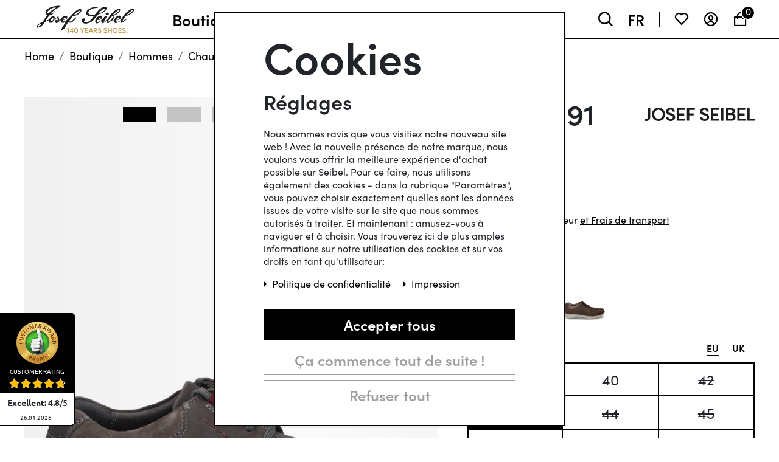

--- FILE ---
content_type: text/css; charset=utf-8
request_url: https://cdn02.plentymarkets.com/rvjqi2f349b6/plugin/112/josefseibel/css/js-main.min.css?v=81a2f8d5f55de92487091a77db842d43da667179
body_size: 28475
content:
@font-face{font-family:"SofiaPro";src:url("https://cdn02.plentymarkets.com/rvjqi2f349b6/frontend/Josef_Seibel/Fonts/Light/SofiaPro.woff2") format("woff2"),url("https://cdn02.plentymarkets.com/rvjqi2f349b6/frontend/Josef_Seibel/Fonts/Light/SofiaPro.woff") format("woff");font-weight:300;font-style:normal;font-display:block}@font-face{font-family:"SofiaPro";src:url("https://cdn02.plentymarkets.com/rvjqi2f349b6/frontend/Josef_Seibel/Fonts/Regular/SofiaPro.woff2") format("woff2"),url("https://cdn02.plentymarkets.com/rvjqi2f349b6/frontend/Josef_Seibel/Fonts/Regular/SofiaPro.woff") format("woff");font-weight:400;font-style:normal;font-display:block}@font-face{font-family:"SofiaPro";src:url("https://cdn02.plentymarkets.com/rvjqi2f349b6/frontend/Josef_Seibel/Fonts/SemiBold/SofiaPro.woff2") format("woff2"),url("https://cdn02.plentymarkets.com/rvjqi2f349b6/frontend/Josef_Seibel/Fonts/SemiBold/SofiaPro.woff") format("woff");font-weight:500;font-style:normal;font-display:block}@font-face{font-family:"SofiaPro";src:url("https://cdn02.plentymarkets.com/rvjqi2f349b6/frontend/Josef_Seibel/Fonts/SemiBold/SofiaPro.woff2") format("woff2"),url("https://cdn02.plentymarkets.com/rvjqi2f349b6/frontend/Josef_Seibel/Fonts/SemiBold/SofiaPro.woff") format("woff");font-weight:600;font-style:normal;font-display:block}@font-face{font-family:"SofiaPro";src:url("https://cdn02.plentymarkets.com/rvjqi2f349b6/frontend/Josef_Seibel/Fonts/SemiBold/SofiaPro.woff2") format("woff2"),url("https://cdn02.plentymarkets.com/rvjqi2f349b6/frontend/Josef_Seibel/Fonts/SemiBold/SofiaPro.woff") format("woff");font-weight:700;font-style:normal;font-display:block}@font-face{font-family:"jseibel-font";src:url("https://cdn02.plentymarkets.com/rvjqi2f349b6/frontend/Josef_Seibel/Fonts/Font_Icons/jseibel-font.eot?xngp3b");src:url("https://cdn02.plentymarkets.com/rvjqi2f349b6/frontend/Josef_Seibel/Fonts/Font_Icons/jseibel-font.eot?xngp3b#iefix") format("embedded-opentype"),url("https://cdn02.plentymarkets.com/rvjqi2f349b6/frontend/Josef_Seibel/Fonts/Font_Icons/jseibel-font.ttf?xngp3b") format("truetype"),url("https://cdn02.plentymarkets.com/rvjqi2f349b6/frontend/Josef_Seibel/Fonts/Font_Icons/jseibel-font.woff?xngp3b") format("woff"),url("https://cdn02.plentymarkets.com/rvjqi2f349b6/frontend/Josef_Seibel/Fonts/Font_Icons/jseibel-font.svg?xngp3b#jseibel-font") format("svg");font-weight:normal;font-style:normal;font-display:block}[class^=jseibel-],[class*=" jseibel-"]{font-family:"jseibel-font" !important;speak:never;font-style:normal;font-weight:normal;font-variant:normal;text-transform:none;line-height:1;-webkit-font-smoothing:antialiased;-moz-osx-font-smoothing:grayscale}.jseibel-SignPlus:before{content:""}.jseibel-play_circle_filled_white_24px:before{content:""}.jseibel-clock:before{content:""}.jseibel-mail-footer:before{content:""}.jseibel-phone:before{content:""}.jseibel-whatsapp:before{content:""}.jseibel-facebook-msg:before{content:""}.jseibel-fax:before{content:""}.jseibel-Delivery:before{content:""}.jseibel-mail_24px:before{content:""}.jseibel-bx-menu-alt-left-4:before{content:""}.jseibel-bx-file-1:before{content:""}.jseibel-Arrow:before{content:""}.jseibel-Chevron:before{content:""}.jseibel-Close:before{content:""}.jseibel-Edit:before{content:""}.jseibel-Facebook:before{content:""}.jseibel-Filter:before{content:""}.jseibel-Globe:before{content:""}.jseibel-Instagram:before{content:""}.jseibel-Reload:before{content:""}.jseibel-Share:before{content:""}.jseibel-Trash:before{content:""}.jseibel-Check:before{content:""}.jseibel-Account:before{content:""}.jseibel-Fav:before{content:""}.jseibel-Search:before{content:""}.jseibel-Shopping:before{content:""}.container,.container-fluid,.container-max{padding-right:16px;padding-left:16px}.row{margin-left:-8px;margin-right:-8px}[class*=col-],.col{padding-right:8px;padding-left:8px}@media(min-width: 768px){.container-fluid{padding-right:24px;padding-left:24px}.container{padding-right:12px;padding-left:12px}.row{margin-left:-12px;margin-right:-12px}[class*=col-],.col{padding-right:12px;padding-left:12px}}@media(min-width: 992px){.container-fluid,.container-max{padding-right:24px;padding-left:24px}.container{padding-right:16px;padding-left:16px}.row{margin-left:-16px;margin-right:-16px}[class*=col-],.col{padding-right:16px;padding-left:16px}}@media(min-width: 1200px){.container,.container-fluid,.container-max{padding-right:40px;padding-left:40px}.row{margin-left:-24px;margin-right:-24px}[class*=col-],.col{padding-right:24px;padding-left:24px}}.btn{padding:12px 16px;font-size:1.5rem;line-height:1;border-radius:0;font-weight:600}.btn:focus,.btn.focus{outline:0;box-shadow:none}.widget-secondary .btn-appearance[type=submit]{background:#000;border:solid 1px #000}.btn-primary:focus,.btn-primary.focus,.btn-secondary:focus,.btn-secondary.focus,.widget-secondary .btn-appearance:focus,.widget-secondary .btn-appearance.focus{box-shadow:none !important;outline:none !important}.btn-primary:active,.btn-secondary:active,.widget-secondary .btn-appearance:focus{box-shadow:inset 0px 0px 5px #c1c1c1 !important;outline:none !important}.btn-primary:hover{background:#333}.btn-secondary,.widget-secondary .btn-appearance:not(.btn-primary){background:rgba(0,0,0,0) !important;position:relative;transition:all .35s ease}.btn-secondary:not(.btn-widget-slider),.widget-secondary .btn-appearance:not(.btn-primary):not(.btn-widget-slider){border:solid 1px #000 !important;color:#000 !important}.btn-secondary:not(.no-arrow):after,.widget-secondary .btn-appearance:not(.btn-primary):not(.no-arrow):after{content:"";font-family:"jseibel-font";position:absolute;right:16px;opacity:0;top:50%;transform:translateY(-50%) translateX(-10px);font-size:18px;transition:all .35s ease}.btn-secondary:not(.no-arrow):hover:after,.widget-secondary .btn-appearance:not(.btn-primary):not(.no-arrow):hover:after{opacity:1;transform:translateY(-50%) translateX(0)}.btn-secondary:not(.no-arrow):hover,.widget-secondary .btn-appearance:not(.btn-primary):not(.no-arrow):hover{padding-left:16px;padding-right:48px}.widget-secondary .btn-appearance:not([type=submit]){background:rgba(0,0,0,0) !important;border:solid 1px #000 !important;color:#000 !important;position:relative;transition:all .35s ease}.btn-link{background:rgba(0,0,0,0);border:0 !important;padding-left:0;padding-right:0;text-decoration:none !important}.btn-link>span{position:relative;padding-bottom:3px}.btn-link>span:after{content:"";padding:0;position:absolute;bottom:0;left:50%;height:2px;background:#000;width:100%;transform:translateX(-50%);transition:width .3s ease}.btn-link>span:hover:after{width:0}@media(min-width: 768px){.btn{padding:12px 32px}}.m-0{margin:0rem !important}.m-1{margin:.5rem !important}.m-2{margin:1rem !important}.m-3{margin:1.5rem !important}.m-4{margin:2rem !important}.m-5{margin:2.5rem !important}.m-6{margin:3rem !important}.ml-0{margin-left:0rem !important}.ml-1{margin-left:.5rem !important}.ml-2{margin-left:1rem !important}.ml-3{margin-left:1.5rem !important}.ml-4{margin-left:2rem !important}.ml-5{margin-left:2.5rem !important}.ml-6{margin-left:3rem !important}.mt-0{margin-top:0rem !important}.mt-1{margin-top:.5rem !important}.mt-2{margin-top:1rem !important}.mt-3{margin-top:1.5rem !important}.mt-4{margin-top:2rem !important}.mt-5{margin-top:2.5rem !important}.mt-6{margin-top:3rem !important}.mb-0{margin-bottom:0rem !important}.mb-1{margin-bottom:.5rem !important}.mb-2{margin-bottom:1rem !important}.mb-3{margin-bottom:1.5rem !important}.mb-4{margin-bottom:2rem !important}.mb-5{margin-bottom:2.5rem !important}.mb-6{margin-bottom:3rem !important}.mr-0{margin-right:0rem !important}.mr-1{margin-right:.5rem !important}.mr-2{margin-right:1rem !important}.mr-3{margin-right:1.5rem !important}.mr-4{margin-right:2rem !important}.mr-5{margin-right:2.5rem !important}.mr-6{margin-right:3rem !important}.my-0{margin-top:0rem !important}.my-1{margin-top:.5rem !important}.my-2{margin-top:1rem !important}.my-3{margin-top:1.5rem !important}.my-4{margin-top:2rem !important}.my-5{margin-top:2.5rem !important}.my-6{margin-top:3rem !important}.my-0{margin-bottom:0rem !important}.my-1{margin-bottom:.5rem !important}.my-2{margin-bottom:1rem !important}.my-3{margin-bottom:1.5rem !important}.my-4{margin-bottom:2rem !important}.my-5{margin-bottom:2.5rem !important}.my-6{margin-bottom:3rem !important}.mx-0{margin-left:0rem !important}.mx-1{margin-left:.5rem !important}.mx-2{margin-left:1rem !important}.mx-3{margin-left:1.5rem !important}.mx-4{margin-left:2rem !important}.mx-5{margin-left:2.5rem !important}.mx-6{margin-left:3rem !important}.mx-0{margin-right:0rem !important}.mx-1{margin-right:.5rem !important}.mx-2{margin-right:1rem !important}.mx-3{margin-right:1.5rem !important}.mx-4{margin-right:2rem !important}.mx-5{margin-right:2.5rem !important}.mx-6{margin-right:3rem !important}.p-0{padding:0rem !important}.p-1{padding:.5rem !important}.p-2{padding:1rem !important}.p-3{padding:1.5rem !important}.p-4{padding:2rem !important}.p-5{padding:2.5rem !important}.p-6{padding:3rem !important}.pl-0{padding-left:0rem !important}.pl-1{padding-left:.5rem !important}.pl-2{padding-left:1rem !important}.pl-3{padding-left:1.5rem !important}.pl-4{padding-left:2rem !important}.pl-5{padding-left:2.5rem !important}.pl-6{padding-left:3rem !important}.pt-0{padding-top:0rem !important}.pt-1{padding-top:.5rem !important}.pt-2{padding-top:1rem !important}.pt-3{padding-top:1.5rem !important}.pt-4{padding-top:2rem !important}.pt-5{padding-top:2.5rem !important}.pt-6{padding-top:3rem !important}.pb-0{padding-bottom:0rem !important}.pb-1{padding-bottom:.5rem !important}.pb-2{padding-bottom:1rem !important}.pb-3{padding-bottom:1.5rem !important}.pb-4{padding-bottom:2rem !important}.pb-5{padding-bottom:2.5rem !important}.pb-6{padding-bottom:3rem !important}.pr-0{padding-right:0rem !important}.pr-1{padding-right:.5rem !important}.pr-2{padding-right:1rem !important}.pr-3{padding-right:1.5rem !important}.pr-4{padding-right:2rem !important}.pr-5{padding-right:2.5rem !important}.pr-6{padding-right:3rem !important}.py-0{padding-top:0rem !important}.py-1{padding-top:.5rem !important}.py-2{padding-top:1rem !important}.py-3{padding-top:1.5rem !important}.py-4{padding-top:2rem !important}.py-5{padding-top:2.5rem !important}.py-6{padding-top:3rem !important}.py-0{padding-bottom:0rem !important}.py-1{padding-bottom:.5rem !important}.py-2{padding-bottom:1rem !important}.py-3{padding-bottom:1.5rem !important}.py-4{padding-bottom:2rem !important}.py-5{padding-bottom:2.5rem !important}.py-6{padding-bottom:3rem !important}.px-0{padding-left:0rem !important}.px-1{padding-left:.5rem !important}.px-2{padding-left:1rem !important}.px-3{padding-left:1.5rem !important}.px-4{padding-left:2rem !important}.px-5{padding-left:2.5rem !important}.px-6{padding-left:3rem !important}.px-0{padding-right:0rem !important}.px-1{padding-right:.5rem !important}.px-2{padding-right:1rem !important}.px-3{padding-right:1.5rem !important}.px-4{padding-right:2rem !important}.px-5{padding-right:2.5rem !important}.px-6{padding-right:3rem !important}@media(min-width: 576px){.m-sm-0{margin:0rem !important}.m-sm-1{margin:.5rem !important}.m-sm-2{margin:1rem !important}.m-sm-3{margin:1.5rem !important}.m-sm-4{margin:2rem !important}.m-sm-5{margin:2.5rem !important}.m-sm-6{margin:3rem !important}.ml-sm-0{margin-left:0rem !important}.ml-sm-1{margin-left:.5rem !important}.ml-sm-2{margin-left:1rem !important}.ml-sm-3{margin-left:1.5rem !important}.ml-sm-4{margin-left:2rem !important}.ml-sm-5{margin-left:2.5rem !important}.ml-sm-6{margin-left:3rem !important}.mt-sm-0{margin-top:0rem !important}.mt-sm-1{margin-top:.5rem !important}.mt-sm-2{margin-top:1rem !important}.mt-sm-3{margin-top:1.5rem !important}.mt-sm-4{margin-top:2rem !important}.mt-sm-5{margin-top:2.5rem !important}.mt-sm-6{margin-top:3rem !important}.mb-sm-0{margin-bottom:0rem !important}.mb-sm-1{margin-bottom:.5rem !important}.mb-sm-2{margin-bottom:1rem !important}.mb-sm-3{margin-bottom:1.5rem !important}.mb-sm-4{margin-bottom:2rem !important}.mb-sm-5{margin-bottom:2.5rem !important}.mb-sm-6{margin-bottom:3rem !important}.mr-sm-0{margin-right:0rem !important}.mr-sm-1{margin-right:.5rem !important}.mr-sm-2{margin-right:1rem !important}.mr-sm-3{margin-right:1.5rem !important}.mr-sm-4{margin-right:2rem !important}.mr-sm-5{margin-right:2.5rem !important}.mr-sm-6{margin-right:3rem !important}.my-sm-0{margin-top:0rem !important}.my-sm-1{margin-top:.5rem !important}.my-sm-2{margin-top:1rem !important}.my-sm-3{margin-top:1.5rem !important}.my-sm-4{margin-top:2rem !important}.my-sm-5{margin-top:2.5rem !important}.my-sm-6{margin-top:3rem !important}.my-sm-0{margin-bottom:0rem !important}.my-sm-1{margin-bottom:.5rem !important}.my-sm-2{margin-bottom:1rem !important}.my-sm-3{margin-bottom:1.5rem !important}.my-sm-4{margin-bottom:2rem !important}.my-sm-5{margin-bottom:2.5rem !important}.my-sm-6{margin-bottom:3rem !important}.mx-sm-0{margin-left:0rem !important}.mx-sm-1{margin-left:.5rem !important}.mx-sm-2{margin-left:1rem !important}.mx-sm-3{margin-left:1.5rem !important}.mx-sm-4{margin-left:2rem !important}.mx-sm-5{margin-left:2.5rem !important}.mx-sm-6{margin-left:3rem !important}.mx-sm-0{margin-right:0rem !important}.mx-sm-1{margin-right:.5rem !important}.mx-sm-2{margin-right:1rem !important}.mx-sm-3{margin-right:1.5rem !important}.mx-sm-4{margin-right:2rem !important}.mx-sm-5{margin-right:2.5rem !important}.mx-sm-6{margin-right:3rem !important}.p-sm-0{padding:0rem !important}.p-sm-1{padding:.5rem !important}.p-sm-2{padding:1rem !important}.p-sm-3{padding:1.5rem !important}.p-sm-4{padding:2rem !important}.p-sm-5{padding:2.5rem !important}.p-sm-6{padding:3rem !important}.pl-sm-0{padding-left:0rem !important}.pl-sm-1{padding-left:.5rem !important}.pl-sm-2{padding-left:1rem !important}.pl-sm-3{padding-left:1.5rem !important}.pl-sm-4{padding-left:2rem !important}.pl-sm-5{padding-left:2.5rem !important}.pl-sm-6{padding-left:3rem !important}.pt-sm-0{padding-top:0rem !important}.pt-sm-1{padding-top:.5rem !important}.pt-sm-2{padding-top:1rem !important}.pt-sm-3{padding-top:1.5rem !important}.pt-sm-4{padding-top:2rem !important}.pt-sm-5{padding-top:2.5rem !important}.pt-sm-6{padding-top:3rem !important}.pb-sm-0{padding-bottom:0rem !important}.pb-sm-1{padding-bottom:.5rem !important}.pb-sm-2{padding-bottom:1rem !important}.pb-sm-3{padding-bottom:1.5rem !important}.pb-sm-4{padding-bottom:2rem !important}.pb-sm-5{padding-bottom:2.5rem !important}.pb-sm-6{padding-bottom:3rem !important}.pr-sm-0{padding-right:0rem !important}.pr-sm-1{padding-right:.5rem !important}.pr-sm-2{padding-right:1rem !important}.pr-sm-3{padding-right:1.5rem !important}.pr-sm-4{padding-right:2rem !important}.pr-sm-5{padding-right:2.5rem !important}.pr-sm-6{padding-right:3rem !important}.py-sm-0{padding-top:0rem !important}.py-sm-1{padding-top:.5rem !important}.py-sm-2{padding-top:1rem !important}.py-sm-3{padding-top:1.5rem !important}.py-sm-4{padding-top:2rem !important}.py-sm-5{padding-top:2.5rem !important}.py-sm-6{padding-top:3rem !important}.py-sm-0{padding-bottom:0rem !important}.py-sm-1{padding-bottom:.5rem !important}.py-sm-2{padding-bottom:1rem !important}.py-sm-3{padding-bottom:1.5rem !important}.py-sm-4{padding-bottom:2rem !important}.py-sm-5{padding-bottom:2.5rem !important}.py-sm-6{padding-bottom:3rem !important}.px-sm-0{padding-left:0rem !important}.px-sm-1{padding-left:.5rem !important}.px-sm-2{padding-left:1rem !important}.px-sm-3{padding-left:1.5rem !important}.px-sm-4{padding-left:2rem !important}.px-sm-5{padding-left:2.5rem !important}.px-sm-6{padding-left:3rem !important}.px-sm-0{padding-right:0rem !important}.px-sm-1{padding-right:.5rem !important}.px-sm-2{padding-right:1rem !important}.px-sm-3{padding-right:1.5rem !important}.px-sm-4{padding-right:2rem !important}.px-sm-5{padding-right:2.5rem !important}.px-sm-6{padding-right:3rem !important}}@media(min-width: 768px){.m-md-0{margin:0rem !important}.m-md-1{margin:.5rem !important}.m-md-2{margin:1rem !important}.m-md-3{margin:1.5rem !important}.m-md-4{margin:2rem !important}.m-md-5{margin:2.5rem !important}.m-md-6{margin:3rem !important}.ml-md-0{margin-left:0rem !important}.ml-md-1{margin-left:.5rem !important}.ml-md-2{margin-left:1rem !important}.ml-md-3{margin-left:1.5rem !important}.ml-md-4{margin-left:2rem !important}.ml-md-5{margin-left:2.5rem !important}.ml-md-6{margin-left:3rem !important}.mt-md-0{margin-top:0rem !important}.mt-md-1{margin-top:.5rem !important}.mt-md-2{margin-top:1rem !important}.mt-md-3{margin-top:1.5rem !important}.mt-md-4{margin-top:2rem !important}.mt-md-5{margin-top:2.5rem !important}.mt-md-6{margin-top:3rem !important}.mb-md-0{margin-bottom:0rem !important}.mb-md-1{margin-bottom:.5rem !important}.mb-md-2{margin-bottom:1rem !important}.mb-md-3{margin-bottom:1.5rem !important}.mb-md-4{margin-bottom:2rem !important}.mb-md-5{margin-bottom:2.5rem !important}.mb-md-6{margin-bottom:3rem !important}.mr-md-0{margin-right:0rem !important}.mr-md-1{margin-right:.5rem !important}.mr-md-2{margin-right:1rem !important}.mr-md-3{margin-right:1.5rem !important}.mr-md-4{margin-right:2rem !important}.mr-md-5{margin-right:2.5rem !important}.mr-md-6{margin-right:3rem !important}.my-md-0{margin-top:0rem !important}.my-md-1{margin-top:.5rem !important}.my-md-2{margin-top:1rem !important}.my-md-3{margin-top:1.5rem !important}.my-md-4{margin-top:2rem !important}.my-md-5{margin-top:2.5rem !important}.my-md-6{margin-top:3rem !important}.my-md-0{margin-bottom:0rem !important}.my-md-1{margin-bottom:.5rem !important}.my-md-2{margin-bottom:1rem !important}.my-md-3{margin-bottom:1.5rem !important}.my-md-4{margin-bottom:2rem !important}.my-md-5{margin-bottom:2.5rem !important}.my-md-6{margin-bottom:3rem !important}.mx-md-0{margin-left:0rem !important}.mx-md-1{margin-left:.5rem !important}.mx-md-2{margin-left:1rem !important}.mx-md-3{margin-left:1.5rem !important}.mx-md-4{margin-left:2rem !important}.mx-md-5{margin-left:2.5rem !important}.mx-md-6{margin-left:3rem !important}.mx-md-0{margin-right:0rem !important}.mx-md-1{margin-right:.5rem !important}.mx-md-2{margin-right:1rem !important}.mx-md-3{margin-right:1.5rem !important}.mx-md-4{margin-right:2rem !important}.mx-md-5{margin-right:2.5rem !important}.mx-md-6{margin-right:3rem !important}.p-md-0{padding:0rem !important}.p-md-1{padding:.5rem !important}.p-md-2{padding:1rem !important}.p-md-3{padding:1.5rem !important}.p-md-4{padding:2rem !important}.p-md-5{padding:2.5rem !important}.p-md-6{padding:3rem !important}.pl-md-0{padding-left:0rem !important}.pl-md-1{padding-left:.5rem !important}.pl-md-2{padding-left:1rem !important}.pl-md-3{padding-left:1.5rem !important}.pl-md-4{padding-left:2rem !important}.pl-md-5{padding-left:2.5rem !important}.pl-md-6{padding-left:3rem !important}.pt-md-0{padding-top:0rem !important}.pt-md-1{padding-top:.5rem !important}.pt-md-2{padding-top:1rem !important}.pt-md-3{padding-top:1.5rem !important}.pt-md-4{padding-top:2rem !important}.pt-md-5{padding-top:2.5rem !important}.pt-md-6{padding-top:3rem !important}.pb-md-0{padding-bottom:0rem !important}.pb-md-1{padding-bottom:.5rem !important}.pb-md-2{padding-bottom:1rem !important}.pb-md-3{padding-bottom:1.5rem !important}.pb-md-4{padding-bottom:2rem !important}.pb-md-5{padding-bottom:2.5rem !important}.pb-md-6{padding-bottom:3rem !important}.pr-md-0{padding-right:0rem !important}.pr-md-1{padding-right:.5rem !important}.pr-md-2{padding-right:1rem !important}.pr-md-3{padding-right:1.5rem !important}.pr-md-4{padding-right:2rem !important}.pr-md-5{padding-right:2.5rem !important}.pr-md-6{padding-right:3rem !important}.py-md-0{padding-top:0rem !important}.py-md-1{padding-top:.5rem !important}.py-md-2{padding-top:1rem !important}.py-md-3{padding-top:1.5rem !important}.py-md-4{padding-top:2rem !important}.py-md-5{padding-top:2.5rem !important}.py-md-6{padding-top:3rem !important}.py-md-0{padding-bottom:0rem !important}.py-md-1{padding-bottom:.5rem !important}.py-md-2{padding-bottom:1rem !important}.py-md-3{padding-bottom:1.5rem !important}.py-md-4{padding-bottom:2rem !important}.py-md-5{padding-bottom:2.5rem !important}.py-md-6{padding-bottom:3rem !important}.px-md-0{padding-left:0rem !important}.px-md-1{padding-left:.5rem !important}.px-md-2{padding-left:1rem !important}.px-md-3{padding-left:1.5rem !important}.px-md-4{padding-left:2rem !important}.px-md-5{padding-left:2.5rem !important}.px-md-6{padding-left:3rem !important}.px-md-0{padding-right:0rem !important}.px-md-1{padding-right:.5rem !important}.px-md-2{padding-right:1rem !important}.px-md-3{padding-right:1.5rem !important}.px-md-4{padding-right:2rem !important}.px-md-5{padding-right:2.5rem !important}.px-md-6{padding-right:3rem !important}}@media(min-width: 992px){.m-lg-0{margin:0rem !important}.m-lg-1{margin:.5rem !important}.m-lg-2{margin:1rem !important}.m-lg-3{margin:1.5rem !important}.m-lg-4{margin:2rem !important}.m-lg-5{margin:2.5rem !important}.m-lg-6{margin:3rem !important}.ml-lg-0{margin-left:0rem !important}.ml-lg-1{margin-left:.5rem !important}.ml-lg-2{margin-left:1rem !important}.ml-lg-3{margin-left:1.5rem !important}.ml-lg-4{margin-left:2rem !important}.ml-lg-5{margin-left:2.5rem !important}.ml-lg-6{margin-left:3rem !important}.mt-lg-0{margin-top:0rem !important}.mt-lg-1{margin-top:.5rem !important}.mt-lg-2{margin-top:1rem !important}.mt-lg-3{margin-top:1.5rem !important}.mt-lg-4{margin-top:2rem !important}.mt-lg-5{margin-top:2.5rem !important}.mt-lg-6{margin-top:3rem !important}.mb-lg-0{margin-bottom:0rem !important}.mb-lg-1{margin-bottom:.5rem !important}.mb-lg-2{margin-bottom:1rem !important}.mb-lg-3{margin-bottom:1.5rem !important}.mb-lg-4{margin-bottom:2rem !important}.mb-lg-5{margin-bottom:2.5rem !important}.mb-lg-6{margin-bottom:3rem !important}.mr-lg-0{margin-right:0rem !important}.mr-lg-1{margin-right:.5rem !important}.mr-lg-2{margin-right:1rem !important}.mr-lg-3{margin-right:1.5rem !important}.mr-lg-4{margin-right:2rem !important}.mr-lg-5{margin-right:2.5rem !important}.mr-lg-6{margin-right:3rem !important}.my-lg-0{margin-top:0rem !important}.my-lg-1{margin-top:.5rem !important}.my-lg-2{margin-top:1rem !important}.my-lg-3{margin-top:1.5rem !important}.my-lg-4{margin-top:2rem !important}.my-lg-5{margin-top:2.5rem !important}.my-lg-6{margin-top:3rem !important}.my-lg-0{margin-bottom:0rem !important}.my-lg-1{margin-bottom:.5rem !important}.my-lg-2{margin-bottom:1rem !important}.my-lg-3{margin-bottom:1.5rem !important}.my-lg-4{margin-bottom:2rem !important}.my-lg-5{margin-bottom:2.5rem !important}.my-lg-6{margin-bottom:3rem !important}.mx-lg-0{margin-left:0rem !important}.mx-lg-1{margin-left:.5rem !important}.mx-lg-2{margin-left:1rem !important}.mx-lg-3{margin-left:1.5rem !important}.mx-lg-4{margin-left:2rem !important}.mx-lg-5{margin-left:2.5rem !important}.mx-lg-6{margin-left:3rem !important}.mx-lg-0{margin-right:0rem !important}.mx-lg-1{margin-right:.5rem !important}.mx-lg-2{margin-right:1rem !important}.mx-lg-3{margin-right:1.5rem !important}.mx-lg-4{margin-right:2rem !important}.mx-lg-5{margin-right:2.5rem !important}.mx-lg-6{margin-right:3rem !important}.p-lg-0{padding:0rem !important}.p-lg-1{padding:.5rem !important}.p-lg-2{padding:1rem !important}.p-lg-3{padding:1.5rem !important}.p-lg-4{padding:2rem !important}.p-lg-5{padding:2.5rem !important}.p-lg-6{padding:3rem !important}.pl-lg-0{padding-left:0rem !important}.pl-lg-1{padding-left:.5rem !important}.pl-lg-2{padding-left:1rem !important}.pl-lg-3{padding-left:1.5rem !important}.pl-lg-4{padding-left:2rem !important}.pl-lg-5{padding-left:2.5rem !important}.pl-lg-6{padding-left:3rem !important}.pt-lg-0{padding-top:0rem !important}.pt-lg-1{padding-top:.5rem !important}.pt-lg-2{padding-top:1rem !important}.pt-lg-3{padding-top:1.5rem !important}.pt-lg-4{padding-top:2rem !important}.pt-lg-5{padding-top:2.5rem !important}.pt-lg-6{padding-top:3rem !important}.pb-lg-0{padding-bottom:0rem !important}.pb-lg-1{padding-bottom:.5rem !important}.pb-lg-2{padding-bottom:1rem !important}.pb-lg-3{padding-bottom:1.5rem !important}.pb-lg-4{padding-bottom:2rem !important}.pb-lg-5{padding-bottom:2.5rem !important}.pb-lg-6{padding-bottom:3rem !important}.pr-lg-0{padding-right:0rem !important}.pr-lg-1{padding-right:.5rem !important}.pr-lg-2{padding-right:1rem !important}.pr-lg-3{padding-right:1.5rem !important}.pr-lg-4{padding-right:2rem !important}.pr-lg-5{padding-right:2.5rem !important}.pr-lg-6{padding-right:3rem !important}.py-lg-0{padding-top:0rem !important}.py-lg-1{padding-top:.5rem !important}.py-lg-2{padding-top:1rem !important}.py-lg-3{padding-top:1.5rem !important}.py-lg-4{padding-top:2rem !important}.py-lg-5{padding-top:2.5rem !important}.py-lg-6{padding-top:3rem !important}.py-lg-0{padding-bottom:0rem !important}.py-lg-1{padding-bottom:.5rem !important}.py-lg-2{padding-bottom:1rem !important}.py-lg-3{padding-bottom:1.5rem !important}.py-lg-4{padding-bottom:2rem !important}.py-lg-5{padding-bottom:2.5rem !important}.py-lg-6{padding-bottom:3rem !important}.px-lg-0{padding-left:0rem !important}.px-lg-1{padding-left:.5rem !important}.px-lg-2{padding-left:1rem !important}.px-lg-3{padding-left:1.5rem !important}.px-lg-4{padding-left:2rem !important}.px-lg-5{padding-left:2.5rem !important}.px-lg-6{padding-left:3rem !important}.px-lg-0{padding-right:0rem !important}.px-lg-1{padding-right:.5rem !important}.px-lg-2{padding-right:1rem !important}.px-lg-3{padding-right:1.5rem !important}.px-lg-4{padding-right:2rem !important}.px-lg-5{padding-right:2.5rem !important}.px-lg-6{padding-right:3rem !important}}@media(min-width: 1200px){.m-xl-0{margin:0rem !important}.m-xl-1{margin:.5rem !important}.m-xl-2{margin:1rem !important}.m-xl-3{margin:1.5rem !important}.m-xl-4{margin:2rem !important}.m-xl-5{margin:2.5rem !important}.m-xl-6{margin:3rem !important}.ml-xl-0{margin-left:0rem !important}.ml-xl-1{margin-left:.5rem !important}.ml-xl-2{margin-left:1rem !important}.ml-xl-3{margin-left:1.5rem !important}.ml-xl-4{margin-left:2rem !important}.ml-xl-5{margin-left:2.5rem !important}.ml-xl-6{margin-left:3rem !important}.mt-xl-0{margin-top:0rem !important}.mt-xl-1{margin-top:.5rem !important}.mt-xl-2{margin-top:1rem !important}.mt-xl-3{margin-top:1.5rem !important}.mt-xl-4{margin-top:2rem !important}.mt-xl-5{margin-top:2.5rem !important}.mt-xl-6{margin-top:3rem !important}.mb-xl-0{margin-bottom:0rem !important}.mb-xl-1{margin-bottom:.5rem !important}.mb-xl-2{margin-bottom:1rem !important}.mb-xl-3{margin-bottom:1.5rem !important}.mb-xl-4{margin-bottom:2rem !important}.mb-xl-5{margin-bottom:2.5rem !important}.mb-xl-6{margin-bottom:3rem !important}.mr-xl-0{margin-right:0rem !important}.mr-xl-1{margin-right:.5rem !important}.mr-xl-2{margin-right:1rem !important}.mr-xl-3{margin-right:1.5rem !important}.mr-xl-4{margin-right:2rem !important}.mr-xl-5{margin-right:2.5rem !important}.mr-xl-6{margin-right:3rem !important}.my-xl-0{margin-top:0rem !important}.my-xl-1{margin-top:.5rem !important}.my-xl-2{margin-top:1rem !important}.my-xl-3{margin-top:1.5rem !important}.my-xl-4{margin-top:2rem !important}.my-xl-5{margin-top:2.5rem !important}.my-xl-6{margin-top:3rem !important}.my-xl-0{margin-bottom:0rem !important}.my-xl-1{margin-bottom:.5rem !important}.my-xl-2{margin-bottom:1rem !important}.my-xl-3{margin-bottom:1.5rem !important}.my-xl-4{margin-bottom:2rem !important}.my-xl-5{margin-bottom:2.5rem !important}.my-xl-6{margin-bottom:3rem !important}.mx-xl-0{margin-left:0rem !important}.mx-xl-1{margin-left:.5rem !important}.mx-xl-2{margin-left:1rem !important}.mx-xl-3{margin-left:1.5rem !important}.mx-xl-4{margin-left:2rem !important}.mx-xl-5{margin-left:2.5rem !important}.mx-xl-6{margin-left:3rem !important}.mx-xl-0{margin-right:0rem !important}.mx-xl-1{margin-right:.5rem !important}.mx-xl-2{margin-right:1rem !important}.mx-xl-3{margin-right:1.5rem !important}.mx-xl-4{margin-right:2rem !important}.mx-xl-5{margin-right:2.5rem !important}.mx-xl-6{margin-right:3rem !important}.p-xl-0{padding:0rem !important}.p-xl-1{padding:.5rem !important}.p-xl-2{padding:1rem !important}.p-xl-3{padding:1.5rem !important}.p-xl-4{padding:2rem !important}.p-xl-5{padding:2.5rem !important}.p-xl-6{padding:3rem !important}.pl-xl-0{padding-left:0rem !important}.pl-xl-1{padding-left:.5rem !important}.pl-xl-2{padding-left:1rem !important}.pl-xl-3{padding-left:1.5rem !important}.pl-xl-4{padding-left:2rem !important}.pl-xl-5{padding-left:2.5rem !important}.pl-xl-6{padding-left:3rem !important}.pt-xl-0{padding-top:0rem !important}.pt-xl-1{padding-top:.5rem !important}.pt-xl-2{padding-top:1rem !important}.pt-xl-3{padding-top:1.5rem !important}.pt-xl-4{padding-top:2rem !important}.pt-xl-5{padding-top:2.5rem !important}.pt-xl-6{padding-top:3rem !important}.pb-xl-0{padding-bottom:0rem !important}.pb-xl-1{padding-bottom:.5rem !important}.pb-xl-2{padding-bottom:1rem !important}.pb-xl-3{padding-bottom:1.5rem !important}.pb-xl-4{padding-bottom:2rem !important}.pb-xl-5{padding-bottom:2.5rem !important}.pb-xl-6{padding-bottom:3rem !important}.pr-xl-0{padding-right:0rem !important}.pr-xl-1{padding-right:.5rem !important}.pr-xl-2{padding-right:1rem !important}.pr-xl-3{padding-right:1.5rem !important}.pr-xl-4{padding-right:2rem !important}.pr-xl-5{padding-right:2.5rem !important}.pr-xl-6{padding-right:3rem !important}.py-xl-0{padding-top:0rem !important}.py-xl-1{padding-top:.5rem !important}.py-xl-2{padding-top:1rem !important}.py-xl-3{padding-top:1.5rem !important}.py-xl-4{padding-top:2rem !important}.py-xl-5{padding-top:2.5rem !important}.py-xl-6{padding-top:3rem !important}.py-xl-0{padding-bottom:0rem !important}.py-xl-1{padding-bottom:.5rem !important}.py-xl-2{padding-bottom:1rem !important}.py-xl-3{padding-bottom:1.5rem !important}.py-xl-4{padding-bottom:2rem !important}.py-xl-5{padding-bottom:2.5rem !important}.py-xl-6{padding-bottom:3rem !important}.px-xl-0{padding-left:0rem !important}.px-xl-1{padding-left:.5rem !important}.px-xl-2{padding-left:1rem !important}.px-xl-3{padding-left:1.5rem !important}.px-xl-4{padding-left:2rem !important}.px-xl-5{padding-left:2.5rem !important}.px-xl-6{padding-left:3rem !important}.px-xl-0{padding-right:0rem !important}.px-xl-1{padding-right:.5rem !important}.px-xl-2{padding-right:1rem !important}.px-xl-3{padding-right:1.5rem !important}.px-xl-4{padding-right:2rem !important}.px-xl-5{padding-right:2.5rem !important}.px-xl-6{padding-right:3rem !important}}html{font-size:16px}html,body{font-family:"SofiaPro";background:#fff;line-height:1.35}.app{font-size:1.25rem}h1,.h1,.widget-title-bar .h1,.widget-title-bar h1{font-size:4.5rem;letter-spacing:-3px}h2,.h2,.widget-title-bar .h2,.widget-title-bar h2{font-size:3rem;letter-spacing:0}h3,.h3,.widget-title-bar .h3,.widget-title-bar h3,.scale-h1 .h1{font-size:2.125rem;letter-spacing:0}h4,.h4,.widget-title-bar .h4,.widget-title-bar h4{font-size:1.5rem;letter-spacing:0}h5,.h5,.widget-title-bar .h5,.widget-title-bar h5{font-size:1.25rem;letter-spacing:0}h6,.h6,.widget-title-bar .h6,.widget-title-bar h6{font-size:1.25rem;letter-spacing:0}.h7,.widget-title-bar .h7{font-size:1rem;letter-spacing:0;line-height:1.1}.widget-title-bar .h1,.widget-title-bar h1,.widget-title-bar .h2,.widget-title-bar h2,.widget-title-bar .h3,.widget-title-bar h3{letter-spacing:0;line-height:1}.widget-title-bar .h1::before,.widget-title-bar h1::before,.widget-title-bar .h2::before,.widget-title-bar h2::before,.widget-title-bar .h3::before,.widget-title-bar h3::before{content:"";display:block;height:0;width:0;margin-top:calc((1 - 1.2)*.5em)}.input-unit input[type=email],.input-unit input[type=password],.input-unit input[type=text]{padding:13px 24px}select,.custom-select,.input-unit .custom-select{padding:13px 24px;font-size:24px;color:#000;background:#fff url("data:image/svg+xml,%3csvg xmlns='http://www.w3.org/2000/svg' width='24' height='24' viewBox='0 0 32 32'%3e%3cpath fill='%23343a40' d='M28.231 8l1.769 1.755-14 13.882-14-13.882 1.769-1.755 12.231 12.231 12.231-12.231z'/%3e%3c/svg%3e") no-repeat right 1rem center;background-size:24px;font-family:"Tahoma"}.method-list-item.has-error{font-size:1rem}.input-unit{border:solid 1px #000}.input-unit label{display:none}#my-bankForm .input-unit{padding-top:10px}#my-bankForm .input-unit label{display:block}.paypalSmartButtons{margin:0 !important;padding:0 !important;margin-top:20px !important}.paypalSmartButtons .paypal-buttons{margin:0 !important}.input-unit .input-group-text{color:#000;background-color:#f2f2f2}.notification-wrapper{font-size:1rem}::-moz-placeholder{color:#969696;opacity:1}::placeholder{color:#969696}.row-no-margin{margin:0 !important}.column-no-padding [class*=col-]{padding:0 !important}hr{margin-top:16px !important;margin-bottom:16px !important;border-top:1px solid #000}small,.small{font-size:1rem}img.js-lozad:not([data-loaded=true]){visibility:hidden}.nav-tabs{border:0 !important;display:flex !important}.nav-tabs .nav-link{padding:0;border:0 !important;position:relative;color:#000 !important;background:rgba(0,0,0,0) !important;font-weight:600;padding-bottom:3px}.nav-tabs .nav-link.active{color:#000 !important}.nav-tabs .nav-item{margin-right:12px}.nav-tabs .nav-item:last-child{margin-right:0}.tooltip{font-family:"SofiaPro" !important}.tooltip.show{opacity:1}.tooltip .tooltip-inner{max-width:230px;color:#000;background-color:#fff;border-radius:0;font-size:1rem;filter:drop-shadow(0px 4px 18px rgba(0, 0, 0, 0.15));padding:24px;text-align:left}.tooltip .arrow{width:24px;height:24px;z-index:2}.tooltip b{display:block;margin-bottom:8px;font-size:1.1875rem;line-height:1.2}.card .fa-chevron-down{top:50% !important;margin-top:-12px}.card .fa-chevron-down:before{font-family:"jseibel-font" !important;content:""}em[style="font-size: 14px;"],a[style="font-size: 14px;"]{font-size:inherit !important}.modal .modal-content{padding:16px}.modal .modal-content .modal-header{padding:0;border-bottom:0}.modal .modal-content .modal-header .modal-title{padding:0;border:0;font-size:1.5rem;margin:0}.modal .modal-content .modal-header button{text-indent:-9999px;overflow:hidden;margin:0;padding:0;display:flex;opacity:1;font-size:32px;min-width:32px}.modal .modal-content .modal-header button:after{font-family:"jseibel-font" !important;content:"";text-indent:0;display:block}.modal .modal-content .modal-body{padding:24px 0}.modal .modal-footer{padding:0;border:0}.modal .modal-footer>*{margin:0}.bs-tooltip-top .arrow::before,.bs-tooltip-auto[x-placement^=top] .arrow::before,.bs-tooltip-bottom .arrow::before,.bs-tooltip-auto[x-placement^=bottom] .arrow::before{content:"";position:absolute;z-index:-1;border:12px solid #fff;transform-origin:0 0;box-shadow:2px 2px 4px 0px rgba(0,0,0,.05);left:50%;transform:rotate(45deg)}.bs-tooltip-top .arrow::after,.bs-tooltip-auto[x-placement^=top] .arrow::after,.bs-tooltip-bottom .arrow::after,.bs-tooltip-auto[x-placement^=bottom] .arrow::after{content:"";position:absolute;width:200%;background:#fff;height:22px;z-index:3;bottom:7px;left:-50%}.bs-tooltip-bottom .arrow,.bs-tooltip-auto[x-placement^=bottom] .arrow{transform:rotate(180deg)}.bs-tooltip-bottom,.bs-tooltip-auto[x-placement^=bottom]{margin-top:-20px}.page-checkout .bs-tooltip-bottom,.page-checkout .bs-tooltip-auto[x-placement^=bottom],.page-my-account .bs-tooltip-bottom,.page-my-account .bs-tooltip-auto[x-placement^=bottom]{margin-top:30px}.dropdown-toggle::after{content:"";font-family:"jseibel-font";border:0}.widget{margin-bottom:0}.widget h2{margin:0}.widget .widget-inner:not(.autocomplete-list-items){padding:0}.letterSpacing{letter-spacing:-4px;line-height:1}.widget-code{margin:0}.widget-primary .bg-appearance{color:#000 !important;background-color:rgba(0,0,0,0) !important;padding:0}.fa.fa-shopping-cart:before{content:"";font-family:"jseibel-font"}.border-bottom{border-bottom:1px solid #000 !important}.border-top{border-top:1px solid #000 !important}.border-left{border-left:1px solid #000 !important}.border-right{border-right:1px solid #000 !important}.form-check-label{font-size:1rem}.js-breadcrumbs .breadcrumb{background:#fff;font-size:18px}#pos-bottom_left{background-color:#000}#pos-bottom_left .review-details{display:none}@media(min-width: 768px){#pos-bottom_left{bottom:20px}}#pos-bottom_left .date{display:block;text-align:center}.owl-theme .owl-nav.disabled+.owl-dots{margin-top:0}.owl-carousel .owl-nav.disabled{display:block}.right-layer .right-layer-inner{position:fixed;right:0;top:0;z-index:999}#vue-app{padding-top:56px}.custom-chkbox{position:relative}.custom-chkbox .checkmark:after{content:"";color:#000;width:24px;height:24px;display:flex;align-items:center;justify-content:center;font-size:14px;border:solid 2px #000}.custom-chkbox .acc-rp-check{position:absolute;width:100%;height:100%;left:0;top:0;opacity:0;cursor:pointer}.custom-chkbox .acc-rp-check:checked~.checkmark:after{font-family:"jseibel-font" !important;content:""}.label-checkmark{cursor:pointer}@media(min-width: 375px){.nav-item{margin-right:16px}}@media(min-width: 576px){h1,.h1,.widget-title-bar .h1,.widget-title-bar h1{font-size:4.5rem}.h1-sm{font-size:4.5rem !important}h2,.h2,.widget-title-bar .h2,.widget-title-bar h2{font-size:3rem}.h2-sm{font-size:3rem !important}h3,.h3,.widget-title-bar .h3,.widget-title-bar h3{font-size:2.125rem}.h3-sm{font-size:2.125rem !important}h4,.h4,.widget-title-bar .h4,.widget-title-bar h4{font-size:1.5rem}.h4-sm{font-size:1.5rem !important}h5,.h5,.widget-title-bar .h5,.widget-title-bar h5{font-size:1.25rem}.h5-sm{font-size:1.25rem !important}h6,.h6,.widget-title-bar .h6,.widget-title-bar h6{font-size:1.25rem}.h6-sm{font-size:1.25rem !important}.h7,.widget-title-bar .h7{font-size:1rem}.h7-sm{font-size:1rem !important}}@media(min-width: 768px){.modal .modal-content{padding:48px}.app{font-size:1.5rem}h1,.h1,.widget-title-bar .h1,.widget-title-bar h1{font-size:6.5rem}.h1-md{font-size:6.5rem !important}h2,.h2,.widget-title-bar .h2,.widget-title-bar h2,.scale-h1 .h1{font-size:4.5rem}.h2-md{font-size:4.5rem !important}h3,.h3,.widget-title-bar .h3,.widget-title-bar h3{font-size:2.5rem}.h3-md{font-size:3rem !important}h4,.h4,.widget-title-bar .h4,.widget-title-bar h4{font-size:2.125rem}.h4-md{font-size:2.125rem !important}h5,.h5,.widget-title-bar .h5,.widget-title-bar h5{font-size:1.5rem}.h5-md{font-size:1.5rem !important}h6,.h6,.widget-title-bar .h6,.widget-title-bar h6{font-size:1.25rem}.h6-md{font-size:1.25rem !important}.h7,.widget-title-bar .h7{font-size:1rem}.h7-md{font-size:1rem !important}.modal-header .modal-title{font-size:2.125rem}.nav-tabs .nav-item{margin-right:45px}#vue-app{padding-top:65px}}@media(min-width: 992px){h1,.h1,.widget-title-bar .h1,.widget-title-bar h1,.scale-h1 .h1{font-size:6.5rem}.h1-lg{font-size:6.5rem !important}h2,.h2,.widget-title-bar .h2,.widget-title-bar h2{font-size:4.5rem}.h2-lg{font-size:4.5rem !important}h3,.h3,.widget-title-bar .h3,.widget-title-bar h3{font-size:2.5rem}.h3-lg{font-size:3rem !important}h4,.h4,.widget-title-bar .h4,.widget-title-bar h4{font-size:2.125rem}.h4-lg{font-size:2.125rem !important}h5,.h5,.widget-title-bar .h5,.widget-title-bar h5{font-size:1.5rem}.h5-lg{font-size:1.5rem !important}h6,.h6,.widget-title-bar .h6,.widget-title-bar h6{font-size:1.25rem}.h6-lg{font-size:1.25rem !important}.h7,.widget-title-bar .h7{font-size:1rem}.h7-lg{font-size:1rem !important}#vue-app{padding-top:64px}}@media(min-width: 1200px){h1,.h1,.widget-title-bar .h1,.widget-title-bar h1{font-size:6.5rem}.h1-xl{font-size:6.5rem !important}h2,.h2,.widget-title-bar .h2,.widget-title-bar h2{font-size:4.5rem}.h2-xl{font-size:4.5rem !important}h3,.h3,.widget-title-bar .h3,.widget-title-bar h3{font-size:3rem}.h3-xl{font-size:3rem !important}h4,.h4,.widget-title-bar .h4,.widget-title-bar h4{font-size:2.125rem}.h4-xl{font-size:2.125rem !important}h5,.h5,.widget-title-bar .h5,.widget-title-bar h5{font-size:1.5rem}.h5-xl{font-size:1.5rem !important}h6,.h6,.widget-title-bar .h6,.widget-title-bar h6{font-size:1.25rem}.h6-xl{font-size:1.25rem !important}.h7,.widget-title-bar .h7{font-size:1rem}.h7-xl{font-size:1rem !important}}header{background:#fff;border-bottom:solid 1px #000}header .js-brand{margin-right:26px}header .js-brand img{width:128px;min-width:128px;height:46px}header .nav-link{padding:0 8px;line-height:1;font-size:1.5rem}header .control-languages{font-weight:500}header .control-languages>span>span{line-height:1}header .toggle-basket-preview>span{position:relative}header .badge-bl{position:absolute;top:7px;right:-9px;width:22px;height:22px;background:#000;color:#fff;font-size:1rem;border-radius:12px;border:2px solid #fff;line-height:22px}header .badge-bl>span{display:block;line-height:16px;height:100%}header .nav-seperator>span>span{display:block;width:1px;background:#000;height:24px}header #page-header-parent{z-index:9999;background:#fff;position:relative}header .mainmenu>li>a>span,header .nav-link>span{padding-top:0;padding-bottom:0;height:55px;display:flex;align-items:center;align-items:center;position:relative}header .cmp-country-settings li a{text-align:center;background:#fff !important;color:#000 !important;padding:0}header .cmp-country-settings li.active a{border-bottom:solid 2px}header .control-user .dropdown .dropdown-toggle::after{display:none}header .control-user .dropdown-menu{max-width:100% !important;min-width:100% !important;left:auto !important;right:0 !important;transform:none !important;top:calc(100% + 1px) !important;box-shadow:0px -4px 20px rgba(0,0,0,.15)}header .control-user .dropdown-menu .list-group{padding:12px 16px !important}header .control-user .dropdown-menu a{color:#000 !important;background-color:#fff !important;border-top:0 !important;padding:8px 0 !important;font-size:1.5rem}header .control-user .dropdown-menu hr{margin:0;margin-bottom:16px;margin-top:16px}.register-line{text-align:center;display:block;margin:24px 0;position:relative}.register-line:after{content:"";position:absolute;left:0;top:50%;transform:translateY(-50%);height:1px;background:#000;width:100%;z-index:1}.register-line>span{padding:0 24px;background:#fff;position:relative;z-index:2}.page-home-category header{border-bottom:solid 1px #fff}.sticky.page-home-category header{border-bottom:solid 1px #000}.control-languages>a>span:after,.mainmenu>li>a>span:after,.mobile-navigation-tabs>button:after,.nav-tabs .nav-link:after{content:"";padding:0;position:absolute;bottom:0;left:50%;height:2px;background:#000;width:0;transform:translateX(-50%);transition:width .3s ease}.control-languages>a[aria-expanded=true]>span:after,.mobile-navigation-tabs>button.active:after,.nav-tabs .nav-link.active:after,.nav-tabs .nav-link:hover:after{width:100%}input[type=search]::-webkit-search-decoration,input[type=search]::-webkit-search-cancel-button,input[type=search]::-webkit-search-results-button,input[type=search]::-webkit-search-results-decoration{-webkit-appearance:none}#searchBox{position:absolute;top:calc(100% + 1px);width:100%;left:0;background:#fff;box-shadow:rgba(0,0,0,.15) 0px -4px 20px;z-index:9998}#searchBox .search-input{height:90px}#searchBox .btn-close-search,#searchBox .search-submit{background:#fff;font-size:32px}#searchBox .search-submit{margin-left:-1rem}#searchBox .btn-close-search{border:0;outline:0;margin-right:-1rem}#searchBox .search-wrap{z-index:9999}.autocomplete-suggestions{left:0;border-top:solid 1px #000;top:64px !important}.autocomplete-suggestions .autocomplete-items .autocomplete-suggestion{border-bottom:solid 1px #000;padding:10px !important}.autocomplete-suggestions .autocomplete-items .autocomplete-suggestion .image{width:80px;height:80px}.autocomplete-suggestions .autocomplete-cats .autocomplete-suggestion,.autocomplete-suggestions .autocomplete-proposals .autocomplete-suggestion{padding:4px 24px !important}.autocomplete-suggestions .autocomplete-suggestion:hover{background:#fff}#countrySettings{position:absolute;top:calc(100% + 2px);width:100px;z-index:43;box-shadow:0px 10px 14px rgba(0,0,0,.08);left:50%;transform:translateX(-50%);background:#fff}.hamburger{display:inline-block;display:flex;align-items:center;transition-timing-function:linear;transition-duration:.15s;transition-property:opacity,filter;border:0;background-color:rgba(0,0,0,0)}.hamburger .hamburger-box{position:relative;display:inline-block;width:28px;height:16px}.hamburger .hamburger-inner{transition-timing-function:cubic-bezier(0.55, 0.055, 0.675, 0.19);transition-duration:75ms;top:50%;margin-top:-1.5px}.hamburger-inner,.hamburger-inner:after,.hamburger-inner:before{display:block;content:"";position:absolute;width:26px;height:3px;transition-timing-function:ease;transition-duration:.15s;transition-property:transform;background-color:#000}.hamburger-inner:before{top:-8px}.hamburger-inner:after{bottom:-8px}.hamburger .hamburger-inner:before{transition:top 75ms ease .12s,opacity 75ms ease}.hamburger .hamburger-inner:after{transition:bottom 75ms ease .12s,transform 75ms cubic-bezier(0.55, 0.055, 0.675, 0.19)}.menu-is-visible .hamburger-inner:before{top:0;transition:top 75ms ease,opacity 75ms ease .12s;opacity:0}.menu-is-visible .hamburger-inner:after{bottom:0;transition:bottom 75ms ease,transform 75ms cubic-bezier(0.215, 0.61, 0.355, 1) .12s;transform:rotate(-90deg)}.menu-is-visible .hamburger-inner{transition-delay:.12s;transition-timing-function:cubic-bezier(0.215, 0.61, 0.355, 1);transform:rotate(45deg)}.mobile-navigation{top:56px}.main-navbar-collapsable .mainmenu>li{background:#fff !important}.main-navbar-collapsable .mainmenu>li>a:after{display:none}.main-navbar-collapsable .mainmenu>li>a{padding:0 8px;font-size:1.5rem;line-height:42px;font-weight:500;color:#000 !important;padding-bottom:1px}.main-navbar-collapsable .mainmenu>li:hover{background-color:#fff !important}.main-navbar-collapsable .mainmenu>li.isHover{background-color:#fff !important}.main-navbar-collapsable .mainmenu>li.isHover>.collapse{display:block}.main-navbar-collapsable .mainmenu>li.isHover>a>span:after{width:100%}.main-navbar-collapsable .mainmenu>li>.collapse{position:absolute;top:100%;width:100%;left:0;background:#fff;padding:40px 0;box-shadow:0px 10px 14px rgba(0,0,0,.08);max-height:90vh;overflow:auto;border-top:solid 1px #000}.main-navbar-collapsable .mainmenu .nav-cat-childs>li>ul{margin-top:8px}.main-navbar-collapsable .mainmenu .nav-cat-childs a{font-size:24px;font-weight:500}.main-navbar-collapsable .mainmenu .nav-cat-childs .cat-pos-200,.main-navbar-collapsable .mainmenu .nav-cat-childs .cat-pos-300{border-bottom:solid 1px #000;padding-bottom:24px;margin-bottom:24px}.main-navbar-collapsable .mainmenu .nav-cat-childs .level2>a{font-size:1.5rem !important;margin-bottom:8px}.mobile-navigation{background:#fff;color:#000}.mobile-navigation .mobile-navigation-tabs button{border:0;background:rgba(0,0,0,0);color:#000;padding:0;width:50%;height:64px;padding-left:16px;text-align:left;font-weight:500;position:relative;border-top:solid 1px #000;border-bottom:solid 1px #000}.mobile-navigation .mobile-navigation-tabs button:first-child{border-right:solid 1px #000}.mobile-navigation .search-border{height:64px}.mobile-navigation .search-border .search-submit{background:#fff;font-size:32px}.mobile-navigation .mainmenu li a{padding:4px 0}.mobile-navigation .mainmenu{position:relative}.mobile-navigation .mainmenu li{float:none}.mobile-navigation .wishlist-link{display:flex;justify-content:space-between;padding:16px;border-top:solid 1px #000;margin-top:40px}.mobile-navigation .cat-pos-200,.mobile-navigation .cat-pos-300{border-top:solid 1px #000;padding:20px 0 0;margin-top:20px}.mobile-navigation .mobile-lang-list{border-top:solid 1px #000}.mobile-navigation .wishlist-link{padding:16px}.mobile-navigation .mobile-lang-list a{padding:16px 9px}.mobile-navigation .search-submit{padding-right:0 !important}@media(min-width: 375px){header .js-brand img{width:160px;min-width:160px}header .nav-link{padding:0 8px;font-size:2rem}header .badge-bl{top:5px;right:-8px;width:24px;height:24px}.hamburger .hamburger-box{height:21px}.hamburger-inner:before{top:-9px}.hamburger-inner:after{bottom:-9px}}@media(min-width: 576px){header .js-brand img{width:192px;min-width:192px}}@media(max-width: 767px){header #page-header-parent{padding-right:8px}}@media(min-width: 768px){header .js-brand img{width:150px;min-width:150px}header .nav-link{padding:0 8px;font-size:1.5rem}header .badge-bl{top:9px;right:-13px}header .mainmenu>li>a>span,header .nav-link>span{height:63px}header .control-user .dropdown .dropdown-toggle::after{display:none}header .control-user .dropdown-menu{max-width:284px !important;min-width:284px !important}header .control-user .dropdown-menu .list-group{padding:36px 40px !important}.autocomplete-suggestions{top:100% !important}}@media(min-width: 992px){.main-navbar-collapsable .mainmenu .nav-cat-childs{display:grid;display:-ms-grid;grid-template-rows:repeat(30, auto);grid-auto-columns:1fr;grid-auto-flow:column}.main-navbar-collapsable .mainmenu .nav-cat-childs .cat-pos-200,.main-navbar-collapsable .mainmenu .nav-cat-childs .cat-pos-300,.main-navbar-collapsable .mainmenu .nav-cat-childs .cat-pos-400,.main-navbar-collapsable .mainmenu .nav-cat-childs .cat-pos-500{border-bottom:0;padding-bottom:0;margin-bottom:0}.main-navbar-collapsable .mainmenu .nav-cat-childs .cat-pos-200,.main-navbar-collapsable .mainmenu .nav-cat-childs .cat-pos-200~li{grid-column:2}.main-navbar-collapsable .mainmenu .nav-cat-childs .cat-pos-300,.main-navbar-collapsable .mainmenu .nav-cat-childs .cat-pos-300~li{grid-column:3 !important}.main-navbar-collapsable .mainmenu .nav-cat-childs .cat-pos-400,.main-navbar-collapsable .mainmenu .nav-cat-childs .cat-pos-400~li{grid-column:4 !important}.main-navbar-collapsable .mainmenu .nav-cat-childs .cat-pos-500,.main-navbar-collapsable .mainmenu .nav-cat-childs .cat-pos-500~li{grid-column:5 !important}header .js-brand img{width:201px;min-width:201px}header .nav-link{padding:0 12px;font-size:1.5rem}.main-navbar-collapsable .mainmenu>li>a{padding:0 16px;font-size:1.625rem}}@media(min-width: 1200px){.main-navbar-collapsable .mainmenu .nav-cat-childs a{font-size:2rem}}.indiviualSneakerHead{font-size:20.625rem;line-height:1}.marquee-wrap{position:relative;overflow:hidden;--marquee-width: 100vw;--offset: 20vw;--move-initial: calc(-25% + var(--offset));--move-final: calc(-50% + var(--offset));text-transform:uppercase;line-height:1;width:var(--marquee-width)}.marquee-inner{width:-moz-fit-content;width:fit-content;display:flex;position:relative;transform:translate3d(var(--move-initial), 0, 0);animation:marquee 15s linear infinite}.marquee-inner span{font-size:3.5rem;white-space:nowrap}.tabs-home .nav-item{margin-right:16px}.tabs-home .nav-item:last-child{margin-right:0}.js-warn-banner{text-align:center;padding:8px 5px 13px;line-height:1}.js-warn-banner .jseibel-Arrow{font-size:1.1875rem}.js-warn-banner a{color:inherit}@keyframes marquee{0%{transform:translate3d(var(--move-initial), 0, 0)}100%{transform:translate3d(var(--move-final), 0, 0)}}.home-seo-txt{max-width:784px;margin:0 auto}.home-seo-txt .home-seo-inner{max-height:350px;overflow:hidden;position:relative}.home-seo-txt .home-seo-inner:after{content:"";position:absolute;width:100%;bottom:0;background:linear-gradient(to bottom, rgba(255, 255, 255, 0) 0, #fff 100%);height:80px;z-index:1}.home-seo-txt .home-seo-inner.is-open{max-height:none}.home-seo-txt .home-seo-inner.is-open:after{display:none}.home-seo-txt p,.home-seo-txt h2,.home-seo-txt li{font-size:1rem}.home-seo-txt p{margin-bottom:35px}.home-seo-txt ul{padding-left:18px}.widget-nl{border-bottom:solid 1px #000}.js-productfinder .js-dropdown{margin:0}.js-productfinder .js-dropdown .js-dropdown-value{padding:16px 10px 16px 0;font-size:1.5rem;font-weight:500}.js-productfinder .js-dropdown .js-dropdown-value:after{border:0 !important;border-bottom:solid 2px #000 !important;background:rgba(0,0,0,0)}.js-productfinder .js-dropdown .js-dropdown-value .jseibel-Chevron{margin:0;font-size:20px}.js-productfinder .js-dropdown .js-dropdown-content{border:0;box-shadow:0px -4px 20px rgba(0,0,0,.15);width:100%;top:100%;min-width:0}.js-productfinder .js-dropdown .js-dropdown-content ul>li{border:0}.js-productfinder .js-dropdown.disabled .js-dropdown-value{color:#c3c3c3}.spirit-of-nature-black{padding-top:133.3333333333%}.tabs-home img{max-width:776px;margin:0 auto}@media(min-width: 768px){.spirit-of-nature-black{padding-top:0;min-height:320px}.inspired-by-home .vertical-column-2{position:relative;min-height:170px}.inspired-by-home .vertical-column-2 .js-widget-image-box{position:absolute;top:0;right:0;bottom:0;left:0;margin:auto}.inspired-by-home .vertical-column-2 .js-widget-image-box img{max-height:100%;width:auto !important;margin:auto}.inspired-by-home .vertical-column{height:33.333333%}}@media(min-width: 1200px){.marquee-wrap span{font-size:9.375rem}.marquee-wrap span::before{content:"";display:block;height:0;width:0;margin-top:calc((1 - 1.2)*.5em)}.inspired-by-home img{max-height:none;width:100% !important}.inspired-by-home .vertical-column-1,.inspired-by-home .vertical-column-3{height:20%}.inspired-by-home .vertical-column-2{height:60%}}.single .quantity-input-container{display:none}.single .fake-attribute-content a{display:inline-block}.single .fake-attribute-content a.active{border-bottom:solid 2px #000}.single .fake-attribute-content img{max-width:72px}.single .price{float:none}.single .single-description-wrap{max-width:782px;margin:0 auto}.single .add-to-basket-container>button,.single .open-config-item-wrap>button{position:relative;padding:15px 8px}.single .add-to-basket-container .fa,.single .add-to-basket-container .jseibel-Edit,.single .open-config-item-wrap .fa,.single .open-config-item-wrap .jseibel-Edit{display:none;position:absolute;left:8px;top:50%;transform:translateY(-50%);font-size:30px;line-height:1}.single .add-to-basket-container .jseibel-Edit,.single .open-config-item-wrap .jseibel-Edit{display:block}.single .add-to-basket-container .fa-spin,.single .open-config-item-wrap .fa-spin{display:block;margin-top:-15px}.single .is-single-piece{display:none !important}.single .single-btn-wish{width:88px;color:#fff !important;line-height:1;background:#000;font-size:31px;padding:0;text-align:center;justify-content:center}.single.container-max{max-width:1320px}.single .single-property-description{font-size:1rem}.single .single-property-description .single-property-description-item{width:193px}.single .vat{display:block;color:#000}.single .vat a{text-decoration:underline}.single .fake-attribute-group{font-weight:500}.single .attr-name-w-s{line-height:1}.single .switch-eu-sizes button span:after{width:100%;display:none}.single .switch-eu-sizes button.active span:after{display:block}.single .btn-open-shoe-info span{padding-bottom:0}.single .btn-open-shoe-info span:after{height:1px}.single.config-singleitem .order-property-slider{display:none !important}.single .info-konfig{font-size:14px;border:solid 1px #000;padding:15px}.single [class^=prop-]{height:auto !important}.single [data-propvgroupid="357"]{display:none !important}.single .order-property-wrap .text-muted.text-wrap,.single .order-property-wrap .h4{display:none}.single .order-property-wrap .form-check{display:flex;align-items:center}.single .ekomi-widget-container .stars-widget{float:none !important;height:auto !important;width:auto}.single .ekomi-widget-container .rating-stars,.single .ekomi-widget-container .pstars-blank,.single .ekomi-widget-container .stars-blank{background:rgba(0,0,0,0);position:relative;float:none !important;height:19px !important;overflow:visible;width:108px;line-height:1}.single .ekomi-widget-container .rating-stars:after,.single .ekomi-widget-container .pstars-blank:after,.single .ekomi-widget-container .stars-blank:after{content:"    ";font:normal normal normal 14px/1 FontAwesome;color:#ccc;position:absolute;top:0;left:0;font-size:19px}.single .ekomi-widget-container .rating-stars .rating-stars-rating,.single .ekomi-widget-container .rating-stars .pstars-yellow,.single .ekomi-widget-container .rating-stars .stars-selected,.single .ekomi-widget-container .pstars-blank .rating-stars-rating,.single .ekomi-widget-container .pstars-blank .pstars-yellow,.single .ekomi-widget-container .pstars-blank .stars-selected,.single .ekomi-widget-container .stars-blank .rating-stars-rating,.single .ekomi-widget-container .stars-blank .pstars-yellow,.single .ekomi-widget-container .stars-blank .stars-selected{background:rgba(0,0,0,0);overflow:hidden;position:relative}.single .ekomi-widget-container .rating-stars .rating-stars-rating:after,.single .ekomi-widget-container .rating-stars .pstars-yellow:after,.single .ekomi-widget-container .rating-stars .stars-selected:after,.single .ekomi-widget-container .pstars-blank .rating-stars-rating:after,.single .ekomi-widget-container .pstars-blank .pstars-yellow:after,.single .ekomi-widget-container .pstars-blank .stars-selected:after,.single .ekomi-widget-container .stars-blank .rating-stars-rating:after,.single .ekomi-widget-container .stars-blank .pstars-yellow:after,.single .ekomi-widget-container .stars-blank .stars-selected:after{content:"    ";font:normal normal normal 14px/1 FontAwesome;color:#000;font-size:19px;z-index:1;white-space:nowrap;position:absolute;left:0;top:0;width:100%;overflow:hidden}.single .ekomi-widget-container .rating-stars .rating-stars-rating,.single .ekomi-widget-container .pstars-blank .rating-stars-rating,.single .ekomi-widget-container .stars-blank .rating-stars-rating{cursor:pointer}.single .ekomi-widget-container .stars-blank{width:65px;float:left !important}.single .ekomi-widget-container .stars-blank:after{font-size:11px}.single .ekomi-widget-container .stars-blank .stars-selected:after{font-size:11px}.single .ekomi-widget-container .pstars-blank{width:137px}.single .ekomi-widget-container .pstars-blank:after{font-size:24px}.single .ekomi-widget-container .pstars-blank .pstars-yellow:after{font-size:24px}.single .ekomi-widget-container .prodimg{display:none}.single .ekomi-widget-container .rgrade{padding-top:20px}.single .ekomi-widget-container .prc .review{width:100%}.single .ekomi-widget-container .prc .inner{background-color:#000}.single .ekomi-widget-container .prc .date{color:#767575;line-height:9px}.single .ekomi-widget-container .prc .pname{color:#000}.single .base-price{font-size:.875rem}.single .ekomi-widget-container{display:block !important}.single .omnibus-rating{border:solid 1px #000;padding:20px;font-size:14px;max-width:571px;margin:1rem auto 0}.single .omnibus-rating p{font-weight:600}#ekomi_prc_tab #widget-container{margin-top:1rem !important}#ekomi_prc_tab #widget-container .rating-details{height:auto}#ekomi_prc_tab #widget-container .rating-details .ptopleft{height:auto}.isOnlyConfigMode .order-property-wrap,.isOnlyConfigMode .order-property-line{display:none}.item-slider-banner img{display:block}.item-slider-banner .owl-nav{position:absolute;bottom:1px;right:0;top:auto;margin:0;width:100%;display:flex;padding:0 20px 20px}.item-slider-banner .owl-nav .owl-next,.item-slider-banner .owl-nav .owl-prev{color:#fff;opacity:1;background:rgba(0,0,0,0) !important;margin:0;padding:0;position:static;transform:none;border-radius:0}.item-slider-banner .owl-nav .owl-next.disabled,.item-slider-banner .owl-nav .owl-prev.disabled{opacity:0}.item-slider-banner .owl-nav .owl-next>.jseibel-Arrow,.item-slider-banner .owl-nav .owl-prev>.jseibel-Arrow{display:block;line-height:1;font-size:36px}.item-slider-banner .owl-nav .owl-prev{margin-right:auto}.item-slider-banner .owl-nav .owl-next{margin-left:auto}.item-slider-banner .owl-nav .owl-prev .jseibel-Arrow{transform:rotate(180deg)}.size-value .size-eu,.size-value .size-uk{display:none}.size-value[data-sizemapping=EU] .size-eu{display:block}.size-value[data-sizemapping=UK] .size-uk{display:block}.single-contact-info{background:#000;color:#fff}.single-contact-info a{color:#fff}.js-item-images,.white-bg,.mz-figure.mz-active{background:linear-gradient(270deg, #F6F6F6 0%, #FAFAFA 30.97%, #F0F0F0 100%) !important}.js-item-images-container{background:linear-gradient(270deg, #F6F6F6 0%, #FAFAFA 30.97%, #F0F0F0 100%) !important;padding-bottom:120.0568990043%;position:relative}.js-item-images-container>.js-item-images-wrap{position:absolute;top:0;left:0;width:100%;height:100%}.js-item-images-container>.js-item-images-wrap .js-item-image>a{display:block}.js-item-images-container>.js-item-images-wrap .js-item-image>a>picture{display:block}.js-item-images-container>.js-item-images-wrap .js-item-image>a>picture>img{max-width:100%;max-height:100%;display:block;margin:0;padding:0;border:0 !important}.js-item-images-container>.js-item-images-wrap .js-item-image>a>img{max-width:100%;max-height:100%;display:block;margin:0;padding:0;border:0 !important}.mz-figure.white-bg{background:rgba(0,0,0,0) !important}.js-item-images-inner .arrow-magic{border:0;background:0;position:absolute;bottom:1px;z-index:10;color:#000}.js-item-images-inner .arrow-magic .jseibel-Arrow{display:block;line-height:1;font-size:36px}@media(min-width: 992px){.js-item-images-inner .arrow-magic .jseibel-Arrow{font-size:65px}}.js-item-images-inner .arrow-magic.arrow-magic-prev{left:15px}@media(min-width: 992px){.js-item-images-inner .arrow-magic.arrow-magic-prev{left:30px}}.js-item-images-inner .arrow-magic.arrow-magic-prev .jseibel-Arrow{transform:rotate(180deg)}.js-item-images-inner .arrow-magic.arrow-magic-next{right:15px}@media(min-width: 992px){.js-item-images-inner .arrow-magic.arrow-magic-next{right:30px}}.js-item-images-inner .dots-magic{position:absolute;top:16px;right:16px;z-index:10;display:flex;flex-wrap:wrap}.js-item-images-inner .dots-magic>span{width:28px;height:14px;border-radius:0;background:#c4c4c4;margin:0 5px;display:block;cursor:pointer}@media(min-width: 375px){.js-item-images-inner .dots-magic>span{width:36px;height:16px}}@media(min-width: 992px){.js-item-images-inner .dots-magic>span{width:55px;height:24px;margin:0 9px}}.js-item-images-inner .dots-magic>span.is-active{background:#000}.js-item-images.owl-theme .owl-dots,.cfg-slider.owl-theme .owl-dots{margin:0;bottom:auto;top:16px;right:16px;left:auto;line-height:1}.js-item-images.owl-theme .owl-dots .owl-dot>span,.cfg-slider.owl-theme .owl-dots .owl-dot>span{width:28px;height:14px;border-radius:0;background:#c4c4c4;margin:0 5px}.js-item-images.owl-theme .owl-dots .owl-dot:first-child>span,.cfg-slider.owl-theme .owl-dots .owl-dot:first-child>span{margin-left:0}.js-item-images.owl-theme .owl-dots .owl-dot:last-child>span,.cfg-slider.owl-theme .owl-dots .owl-dot:last-child>span{margin-right:0}.js-item-images.owl-theme .owl-dots .owl-dot.active span,.js-item-images.owl-theme .owl-dots .owl-dot:hover span,.cfg-slider.owl-theme .owl-dots .owl-dot.active span,.cfg-slider.owl-theme .owl-dots .owl-dot:hover span{background:#000}.js-item-images.owl-theme .owl-nav,.cfg-slider.owl-theme .owl-nav{position:absolute;bottom:1px;right:0;top:auto;margin:0;width:100%;display:flex;padding:0 24px 24px}.js-item-images.owl-theme .owl-nav .owl-next,.js-item-images.owl-theme .owl-nav .owl-prev,.cfg-slider.owl-theme .owl-nav .owl-next,.cfg-slider.owl-theme .owl-nav .owl-prev{color:#000;opacity:1;background:rgba(0,0,0,0);margin:0;padding:0;position:static;transform:none;border-radius:0}.js-item-images.owl-theme .owl-nav .owl-next.disabled,.js-item-images.owl-theme .owl-nav .owl-prev.disabled,.cfg-slider.owl-theme .owl-nav .owl-next.disabled,.cfg-slider.owl-theme .owl-nav .owl-prev.disabled{opacity:0}.js-item-images.owl-theme .owl-nav .owl-next>.jseibel-Arrow,.js-item-images.owl-theme .owl-nav .owl-prev>.jseibel-Arrow,.cfg-slider.owl-theme .owl-nav .owl-next>.jseibel-Arrow,.cfg-slider.owl-theme .owl-nav .owl-prev>.jseibel-Arrow{display:block;line-height:1;font-size:36px}.js-item-images.owl-theme .owl-nav .owl-prev,.cfg-slider.owl-theme .owl-nav .owl-prev{margin-right:auto}.js-item-images.owl-theme .owl-nav .owl-next,.cfg-slider.owl-theme .owl-nav .owl-next{margin-left:auto}.js-item-images.owl-theme .owl-nav .owl-prev .jseibel-Arrow,.cfg-slider.owl-theme .owl-nav .owl-prev .jseibel-Arrow{transform:rotate(180deg)}.js-item-images.owl-theme .mz-thumb,.cfg-slider.owl-theme .mz-thumb{display:block}.js-item-images.owl-theme .mz-thumb img,.cfg-slider.owl-theme .mz-thumb img{padding:0;margin:0;border-bottom:0}.footprint-wrap .fpt-cta-button{border:solid 1px #000 !important;color:#000 !important;box-shadow:none !important}.footprint-wrap .fpt-cta-button:hover{box-shadow:rgba(30,78,95,.7) 0px 0px 2px 0px !important}.variation-select .variation-dropdown-ch-value .size-value{margin:0 !important}.variation-select .variation-dropdown-value{padding:20px 16px}.variation-select .variation-dropdown-value>span:first-child{font-size:1.5rem;color:#969696}.variation-select .variation-dropdown{margin:0}.variation-select .variation-dropdown.invalid-selected .v-s-box.active>span{text-decoration:line-through}.variation-select .v-s-boxes .v-s-box{margin:0;border-radius:0;border:0 !important;border-bottom:solid 1px #000 !important;justify-content:flex-start}.variation-select .v-s-boxes .v-s-box:last-child{border-bottom:0 !important}.variation-select .v-s-boxes .v-s-box.invalid>span{opacity:1;text-decoration:line-through}.variation-select .v-s-boxes .v-s-box.invalid:after{display:none}.variation-select .v-s-boxes .v-s-box.active{background:#000 !important;color:#fff}.variation-select .v-s-boxes .v-s-box.active .stock-notification{color:#fff}.variation-select .variation-dropdown-content{width:100%;margin:0;min-width:0 !important}.variation-select .stock-notification{border:0;background:rgba(0,0,0,0);padding:0;position:absolute;right:16px;top:50%;transform:translateY(-50%);line-height:1;display:flex;align-items:center}.modal-mail-notification-item .mail-notification-item .input-mail-notification{border:solid 1px #000;padding:.85rem 1rem .85rem;width:100%}.modal-mail-notification-item .mail-notification-item button{position:absolute;right:0;top:0;height:100%;font-size:31px;padding:0 16px;display:flex;align-items:center;z-index:2}.modal-mail-notification-item .CfourArticleNotificationsResponse.error,.modal-mail-notification-item .CfourNotificationResponse{font-size:16px;padding:10px;color:#fff;margin:12px 0}.modal-mail-notification-item .CfourNotificationResponse{background:#34c634}.modal-mail-notification-item .CfourArticleNotificationsResponse.error{background:#c63434}.single .tab-pane .warning{margin-top:25px}.single .tab-pane .warning h2{font-size:25px !important}.single .tab-pane .warning li{font-size:1rem !important}.single .tab-pane .warning ol{padding-left:15px;margin-top:15px}.single-property-wrap .single-property-item{line-height:1}.single-property-wrap .single-property-item-img{width:156px;height:156px;border:solid 2px #000;border-left:0;display:flex;align-items:center;justify-content:center;margin-bottom:16px}.single-property-wrap .single-property-item-img img{max-width:100px;max-height:100px}.single-property-wrap .single-property-item-name{font-size:1rem;display:block;padding:0 9px;word-break:break-word;max-width:156px;text-align:center}.single-property-wrap .owl-item{padding-bottom:2px}.single-property-wrap .owl-item:first-child .single-property-item-img{border-left:solid 2px #000}.single-property-wrap .owl-stage-outer{padding-left:2px}.single-property-wrap .owl-nav{position:static;margin:0}.single-property-wrap .owl-nav .owl-next,.single-property-wrap .owl-nav .owl-prev{position:absolute;top:50%;transform:translateY(-50%);background:#fff !important;border-radius:0 !important;opacity:1;color:#000 !important;font-size:55px;line-height:1;margin:0;padding:0;margin-top:-16px}.single-property-wrap .owl-nav .owl-next.disabled,.single-property-wrap .owl-nav .owl-prev.disabled{display:none}.single-property-wrap .owl-nav .owl-next{right:-100px}.single-property-wrap .owl-nav .owl-prev{left:-100px}.single-property-wrap .owl-nav .owl-prev .jseibel-Arrow{display:block;transform:rotate(180deg)}.shoe-size-info-open{overflow:hidden;position:fixed;width:100%}.shoe-size-info-item{position:fixed;right:0;background:#fff;max-width:430px;top:0;z-index:9999;width:100%;height:100%;transform:translate3d(100%, 0, 0);-webkit-transform:translate3d(100%, 0, 0);-ms-transform:translate3d(100%, 0, 0)}.shoe-size-info-item .spc-mt-info{padding:0 !important;margin-top:40px !important}.shoe-size-info-item .close{position:absolute;right:40px;top:40px;z-index:2;opacity:1}.shoe-size-info-item h1{max-width:220px;word-break:break-word}.shoe-size-info-item .row-modal-reverse{flex-direction:column-reverse}.shoe-size-info-item .row-modal-reverse .widget-inner .p-5{border:0 !important;padding:0 !important}.shoe-size-info-item .row-modal-reverse>.col{flex:0 0 100% !important;max-width:100% !important}.shoe-size-info-item .row-modal-reverse table thead th{border-top:0;border-bottom:2px solid #000}.shoe-size-info-item .row-modal-reverse table thead th:first-child{width:40%}.shoe-size-info-item .row-modal-reverse table tr td{border-top:0;border-bottom:1px solid #000}.shoe-size-info-item .shoe-size-info-item-inner{overflow:auto;height:100%}.shoe-size-info-layer{position:fixed;width:100%;height:100%;background:#000;z-index:9998;top:0;left:0;opacity:0;visibility:hidden}.shoe-size-info-item,.shoe-size-info-layer{transition:all .35s ease}.shoe-size-info-open .shoe-size-info-item{transform:translate3d(0, 0, 0);-webkit-transform:translate3d(0, 0, 0);-ms-transform:translate3d(0, 0, 0)}.shoe-size-info-open .shoe-size-info-layer{opacity:.2;visibility:visible}.row-img-carousel{margin-left:-16px;margin-right:-16px}.row-img-carousel>.col-12{padding-left:0;padding-right:0}.row-item-image{margin-left:-16px;margin-right:-16px}.col-item-image{padding-left:0;padding-right:0}.col-item-data{padding-right:16px;padding-left:16px}#gpsr-modal .h4{font-size:20px !important}@keyframes fa-spin-ll{0%{transform:rotate(0deg) translateY(-50%) translateX(0)}100%{transform:rotate(359deg) translateY(-50%) translateX(0)}}.btn-open-config-item:after{transform-origin:50% 0}.btn-open-config-item.is-load:after{animation:fa-spin-ll 2s infinite linear;content:"";font:normal normal normal 14px/1 FontAwesome !important;font-size:24px !important;top:50%}.item-description-read-more-wrap .item-description-read-more-content{position:relative;height:310px;min-height:310px;overflow:hidden}@media(min-width: 768px){.item-description-read-more-wrap .item-description-read-more-content{height:230px;min-height:230px}}.item-description-read-more-wrap .item-description-read-more-content::after{content:"";position:absolute;width:100%;bottom:0;background:linear-gradient(to bottom, rgba(255, 255, 255, 0) 0%, rgb(255, 255, 255) 100%);filter:progid:DXImageTransform.Microsoft.gradient( startColorstr="#00ffffff", endColorstr="#ffffff",GradientType=0 );height:80px;z-index:1;left:0}.item-description-read-more-wrap .item-description-read-more-content ul{padding-left:30px}.item-description-read-more-wrap .btn-read-more{font-size:23px}.item-description-read-more-wrap .btn-read-more i{transition:all 300ms ease 0s}.item-description-read-more-wrap .btn-read-more-txt-less{display:none}.item-description-read-more-wrap.is-open .item-description-read-more-content::after{display:none}.item-description-read-more-wrap.is-open .btn-read-more-txt-more{display:none}.item-description-read-more-wrap.is-open .btn-read-more-txt-less{display:inline-block}.item-description-read-more-wrap.is-open .btn-read-more i{transform:rotate(180deg)}@media(min-width: 375px){.js-item-images.owl-theme .owl-dots .owl-dot>span,.cfg-slider.owl-theme .owl-dots .owl-dot>span{width:36px;height:16px;border-radius:0;background:#c4c4c4;margin:0 5px}}@media(max-width: 991px){.add-to-basket-container>button[disabled=disabled]{color:#000}.add-to-basket-container>button[disabled=disabled] i{color:#fff;width:100%}}@media(min-width: 768px){.row-item-image{margin-left:-12px;margin-right:-12px}.col-item-image,.col-item-data{padding-left:12px;padding-right:12px}.variation-select .v-s-boxes.js-dropdown-content{position:static;border:0;display:flex !important;height:auto;max-height:none;overflow:visible}.variation-select .v-s-boxes.js-dropdown-content .v-s-box{position:relative;width:33.333333%;height:56px;border-right:solid 2px #000 !important;border-bottom:solid 2px #000 !important;justify-content:center}.variation-select .v-s-boxes.js-dropdown-content .v-s-box:last-child{border-bottom:solid 2px #000 !important}.variation-select .v-s-boxes.js-dropdown-content .v-s-box:nth-child(1),.variation-select .v-s-boxes.js-dropdown-content .v-s-box:nth-child(2),.variation-select .v-s-boxes.js-dropdown-content .v-s-box:nth-child(3){border-top:solid 2px #000 !important}.variation-select .v-s-boxes.js-dropdown-content .v-s-box:nth-child(1),.variation-select .v-s-boxes.js-dropdown-content .v-s-box:nth-child(4),.variation-select .v-s-boxes.js-dropdown-content .v-s-box:nth-child(7),.variation-select .v-s-boxes.js-dropdown-content .v-s-box:nth-child(10),.variation-select .v-s-boxes.js-dropdown-content .v-s-box:nth-child(13){border-left:solid 2px #000 !important}.add-to-basket-container>button{font-size:1.4375rem}}@media(min-width: 992px){.add-to-basket-container>button,.open-config-item-wrap>button{font-size:1.5rem}.row-item-image{margin-left:-16px;margin-right:-16px}.col-item-image,.col-item-data{padding-left:16px;padding-right:16px}.item-slider-banner .owl-nav{padding:0 40px 64px}.item-slider-banner .owl-nav .owl-next>.jseibel-Arrow,.item-slider-banner .owl-nav .owl-prev>.jseibel-Arrow{display:block;line-height:1;font-size:65px}.js-item-images.owl-theme .owl-dots,.cfg-slider.owl-theme .owl-dots{top:16px;right:16px}.js-item-images.owl-theme .owl-dots .owl-dot>span,.cfg-slider.owl-theme .owl-dots .owl-dot>span{width:55px;height:24px;border-radius:0;background:#c4c4c4;margin:0 9px}.js-item-images.owl-theme .owl-dots .owl-dot:first-child>span,.cfg-slider.owl-theme .owl-dots .owl-dot:first-child>span{margin-left:0}.js-item-images.owl-theme .owl-dots .owl-dot:last-child>span,.cfg-slider.owl-theme .owl-dots .owl-dot:last-child>span{margin-right:0}.js-item-images.owl-theme .owl-nav,.cfg-slider.owl-theme .owl-nav{padding:0 40px}.js-item-images.owl-theme .owl-nav .owl-next>.jseibel-Arrow,.js-item-images.owl-theme .owl-nav .owl-prev>.jseibel-Arrow,.cfg-slider.owl-theme .owl-nav .owl-next>.jseibel-Arrow,.cfg-slider.owl-theme .owl-nav .owl-prev>.jseibel-Arrow{display:block;line-height:1;font-size:65px}.single .add-to-basket-container>button,.single .open-config-item-wrap>button{padding:15px 16px}.single .add-to-basket-container .fa,.single .add-to-basket-container .jseibel-Edit,.single .open-config-item-wrap .fa,.single .open-config-item-wrap .jseibel-Edit{left:16px;display:block}.single .item-producer-logo{width:120px}}@media(min-width: 1200px){.row-item-image{margin-left:-24px;margin-right:-24px}.col-item-image,.col-item-data{padding-left:24px;padding-right:24px}.js-item-images.owl-theme .owl-dots,.cfg-slider.owl-theme .owl-dots{top:40px;right:40px}.single .item-producer-logo{width:181px}.row-img-carousel{margin-left:-24px;margin-right:-24px}.row-img-carousel>.col-12{padding-left:24px;padding-right:24px}}.cmp-product-thumb{position:relative;z-index:0;margin-bottom:16px;padding:0}.cmp-product-thumb::before{display:none !important}.cmp-product-thumb .producer-logo{max-width:135px;position:absolute;z-index:2;right:16px;top:16px;visibility:hidden !important;height:auto !important}.cmp-product-thumb .thumb-content{padding:0;width:100%;vertical-align:middle}.cmp-product-thumb .thumb-content .cat-price-rrp,.cmp-product-thumb .thumb-content .cat-price{font-weight:300}.cmp-product-thumb .thumb-content .cat-price-rrp{text-decoration:line-through}.cmp-product-thumb .thumb-content .has-rrp .cat-price{color:#fe1818}.cmp-product-thumb .cat-item-img{text-align:center;padding-top:120.0218221495%;position:relative;height:0;background:linear-gradient(270deg, #F6F6F6 0%, #FAFAFA 30.97%, #F0F0F0 100%)}.cmp-product-thumb .cat-item-img a{position:absolute;top:0;left:0;width:100%;height:100%;display:block;padding:0 12px}.cmp-product-thumb .cat-item-img .img-fluid{transform:scale(1) !important}.cmp-product-thumb .cat-item-img img{width:100%;height:auto}.cmp-product-thumb .thumb-title{color:#000 !important}.cmp-product-thumb .thumb-title{font-weight:600;margin-top:16px;line-height:32px}.cmp-product-thumb .cat-special{position:absolute;top:8px;left:8px;z-index:23}.cmp-product-thumb .cat-special.special-rrp{color:#fe1818}.cmp-product-thumb .cat-property-wrap{position:absolute;bottom:8px;right:8px;display:flex;align-items:center;z-index:2}.cmp-product-thumb .cat-property-wrap img{width:32px}.cmp-product-thumb .hasTwoImages .cat-img-hover{display:none}.cmp-product-thumb:hover .hasTwoImages picture:first-child{display:none}.cmp-product-thumb:hover .hasTwoImages .cat-img-hover{display:block}.cmp-product-thumb:hover[data-itemid="123540494"] .cat-item-img,.cmp-product-thumb:hover[data-itemid="123540485"] .cat-item-img,.cmp-product-thumb:hover[data-itemid="123540487"] .cat-item-img,.cmp-product-thumb:hover[data-itemid="123540493"] .cat-item-img,.cmp-product-thumb:hover[data-itemid="123540484"] .cat-item-img,.cmp-product-thumb:hover[data-itemid="123540482"] .cat-item-img,.cmp-product-thumb:hover[data-itemid="123540495"] .cat-item-img,.cmp-product-thumb:hover[data-itemid="123540483"] .cat-item-img,.cmp-product-thumb:hover[data-itemid="123540496"] .cat-item-img,.cmp-product-thumb:hover[data-itemid="123540490"] .cat-item-img{background:#000}#infin-scroller-template{margin:0}#infin-scroller-template .button-container>button{background:#fff;color:#000;border:solid 1px #000;margin-top:32px}.category-description-2{max-width:784px;margin:0 auto}.category-description-2 *{font-size:1rem}.category-description-2 p{margin-bottom:35px}.categoriegrid .page-item.disabled .page-link{border:1px solid #000}.categoriegrid .page-item .page-link{border:1px solid #000}.categoriegrid .page-item .page-link:hover{background:#f2f2f2}@media(min-width: 768px){.cmp-product-thumb .cat-special{top:16px;left:16px}.cmp-product-thumb:hover .producer-logo{visibility:visible !important}.cmp-product-thumb .cat-property-wrap{bottom:16px;right:16px}.cmp-product-thumb .cat-item-img a{padding:0 24px}}@media(min-width: 1200px){.cmp-product-thumb .cat-item-img a{padding:0 35px}}.js-dropdown{position:relative;margin:0 16px 16px 0}.js-dropdown .js-dropdown-value{padding:11px 16px;line-height:1;align-items:center;justify-content:space-between;position:relative;z-index:0;-webkit-touch-callout:none;-webkit-user-select:none;-moz-user-select:none;user-select:none;cursor:pointer;font-size:1rem}.js-dropdown .js-dropdown-value .jseibel-Chevron{transition:transform .3s ease 0s;margin-left:8px}.js-dropdown .js-dropdown-value:after{content:"";border:solid 1px #000;position:absolute;width:100%;height:100%;top:0px;left:0px;background:#fff;z-index:-1}.js-dropdown .js-dropdown-value.has-active-facets .jseibel-Chevron{margin-right:40px}.js-dropdown .js-dropdown-content{display:none;position:absolute;background:#fff;left:0;top:calc(100% - 2px);min-width:300px;border:solid 2px #000;z-index:1;-webkit-touch-callout:none;-webkit-user-select:none;-moz-user-select:none;user-select:none}.js-dropdown .js-dropdown-content ul{max-height:300px;overflow:auto;margin:0}.js-dropdown .js-dropdown-content ul>li{border-bottom:solid 1px #000}.js-dropdown .js-dropdown-content ul>li:last-child{border-bottom:0}.js-dropdown .js-dropdown-content ul>li label{padding:11px 16px;display:block;line-height:1;align-items:center;justify-content:space-between;margin:0;cursor:pointer}.js-dropdown .js-dropdown-content ul>li label:hover{background:#f2f2f2}.js-dropdown .js-dropdown-content ul>li input[type=checkbox]{display:none}.js-dropdown .js-dropdown-content ul>li .jseibel-Check{display:none}.js-dropdown .js-dropdown-content ul>li.facet-filter-checked .jseibel-Check{display:block}.js-dropdown .js-dropdown-content .btn{font-size:1rem;padding:10px 13px !important;border-bottom:0 !important;border-top:solid 2px #000 !important;border-left:0 !important;border-right:0 !important}.js-dropdown .js-dropdown-content .btn:after{display:none}.js-dropdown.is-open .js-dropdown-value{z-index:2}.js-dropdown.is-open .js-dropdown-value:after{border:solid 2px #000;border-bottom:0}.js-dropdown.is-open .js-dropdown-content{display:block !important}.js-dropdown.is-open .jseibel-Chevron{transform:rotate(90deg)}.facet-container .mobile-facet-head{border-bottom:solid 1px #000;position:relative;z-index:2}.facet-container .mobile-facet-head .btn-close-single-filter,.facet-container .mobile-facet-head .btn-open-filter{color:#000;border:0;padding:16px;background:#fff;outline:0;line-height:1;display:block}.facet-container .mobile-facet-head .btn-close-single-filter>span,.facet-container .mobile-facet-head .btn-open-filter>span{font-size:1.5rem;display:block}.facet-container .mobile-facet-head .btn-close-single-filter .jseibel-Chevron,.facet-container .mobile-facet-head .btn-open-filter .jseibel-Chevron{transform:rotate(90deg)}.facet-container .mobile-facet-head .btn-close-single-filter{display:none}.facet-container .mobile-facet-head .facet-head-title{transition:all .3s ease 0s}.btn-open-filter-mobile{padding:13px 16px}.btn-open-filter-mobile .active-facets-badge{display:block;width:24px;height:24px;line-height:24px;text-align:center;background-color:#000;color:#fff;visibility:hidden}.btn-open-filter-mobile .active-facets-badge.active-facets-badge-show{visibility:visible}.btn-open-filter-mobile .jseibel-Filter{font-size:24px}.facet-filter-container{height:calc(100% - 183px);overflow:auto;position:absolute;top:57px;width:100%}.facet-filter-container .facet-dropdown{margin:0}.facet-filter-container .facet-dropdown .facet-dropdown-value:after{border:0;border-bottom:solid 1px #000}.facet-filter-container .facet-dropdown .facet-dropdown-value .jseibel-Chevron{transform:rotate(-90deg)}.facet-filter-container .facet-dropdown.is-open .facet-dropdown-value:after{border:0;border-bottom:solid 1px #000}.facet-filter-container .facet-dropdown .active-facets-badge{display:block;width:24px;height:24px;line-height:24px;text-align:center;background-color:#000;color:#fff;margin-left:16px;position:absolute;right:16px;top:50%;transform:translateY(-50%)}.facet-filter-container .facet-dropdown .facet-dropdown-content ul{max-height:100%}.facet-filter-container .btn-more-filter{position:relative;z-index:0}.facet-filter-container .btn-more-filter:after{content:"";border:solid 1px #000;position:absolute;width:100%;height:100%;top:0px;left:0px;background:rgba(0,0,0,0);z-index:-1}.facet-filter-container .facet-action-btn a,.facet-filter-container .facet-action-btn .btn{font-size:1rem;padding:11px 16px;border:0 !important}.facet-filter-container .facet-action-btns-mobile{position:fixed;bottom:0;background:#fff;left:0}.facet-filter-container .facet-action-btns-mobile button,.facet-filter-container .facet-action-btns-mobile a{font-size:1.25rem !important}.facet-container,.facet-container .facet-dropdown-content{height:100%;display:block;top:0;position:fixed;padding:0;background:#fff;z-index:9999;width:100%;transform:translate3d(100%, 0, 0);-webkit-transform:translate3d(100%, 0, 0);-ms-transform:translate3d(100%, 0, 0);right:0;overflow:hidden;transition:all .3s ease 0s;border:0}.facet-container .facet-dropdown-content{top:57px;height:calc(100% - 183px)}.filter-open{position:fixed;overflow-y:hidden}.filter-open .facet-container,.facet-container .is-open .facet-dropdown-content{transform:translate3d(0, 0, 0);-webkit-transform:translate3d(0, 0, 0);-ms-transform:translate3d(0, 0, 0)}@media(min-width: 768px){.filter-open{position:static;overflow-y:auto}.facet-container{height:auto;position:relative;z-index:2;width:100%;left:auto;top:auto;overflow:visible}.facet-container,.facet-container .facet-dropdown-content{transform:translate3d(0, 0, 0);-webkit-transform:translate3d(0, 0, 0);-ms-transform:translate3d(0, 0, 0)}.facet-filter-container{height:auto;position:relative;z-index:2;overflow:visible;left:auto;top:auto}.facet-filter-container .facet-dropdown{margin:0 16px 16px 0}.facet-filter-container .facet-dropdown .facet-dropdown-content{display:none;position:absolute;top:calc(100% - 2px);border:solid 2px #000;right:auto;z-index:1;height:auto}.facet-filter-container .facet-dropdown .facet-dropdown-content ul{max-height:300px}.facet-filter-container .facet-dropdown .facet-dropdown-value.has-active-facets .jseibel-Chevron{margin-right:40px}.facet-filter-container .facet-dropdown .facet-dropdown-value:after{border:solid 1px #000}.facet-filter-container .facet-dropdown .facet-dropdown-value .jseibel-Chevron{transform:rotate(0)}.facet-filter-container .facet-dropdown.is-open .facet-dropdown-value:after{border:solid 2px #000;border-bottom:0}.facet-filter-container .btn-reset-filter{margin-left:16px}.facet-filter-container .facet-filter:nth-child(6)~.facet-filter:not(.facet-action-btn){display:none}.facet-filter-container.show-all-facets .facet-filter{display:block !important}}.footer{background:#000;color:#fff}.footer .section-newsletter{background:#fff;color:#000}.footer .footer-title{display:flex;align-items:center;justify-content:space-between;margin-bottom:16px;line-height:2.625rem}.footer .footer-title:after{content:"";font-family:"jseibel-font";transform:scale(1)}.footer .footer-content{max-height:0;overflow:hidden;font-size:1rem;line-height:24px}.footer .footer-content>ul>li{margin-bottom:8px}.footer .footer-content>ul>li:last-child{margin-bottom:16px}.footer .footer-content>ul{padding:0;margin:0;list-style:none}.footer .footer-content>ul a{color:#fff;font-size:1rem;line-height:24px}.footer .footer-social a{font-size:2rem;color:#fff}.footer .footer-title:after,.footer .footer-content{transition:all .35s ease}.footer .footer-content-wrap.active .footer-title:after{transform:scale(-1)}.footer .footer-content-wrap.active .footer-content{max-height:100vh}.footer .row-claim{padding-bottom:30px;font-size:1rem}.footer .js-footer-logo{max-width:155px;height:auto}.footer .list-link-claim a{color:#fff;line-height:1;display:inline-block;margin-bottom:4px}.footer .footer-contact-infos li>span{font-size:24px}.footer .footer-contact-infos li{display:flex;align-items:center}.section-newsletter{border-top:solid 1px #000}.section-newsletter .nl-submit{position:absolute;right:0;top:0;height:100%;font-size:31px;padding:0 16px;display:flex;align-items:center;z-index:1000;outline:0}.section-newsletter .form-check-label{font-size:12px;line-height:14px}.section-newsletter input[type=email]{padding:.85rem 1rem .85rem}.section-newsletter .nl-privacy{display:none}.section-newsletter .nl-active{display:block}.widget .section-newsletter{border:0}@media(min-width: 768px){.footer .footer-title:after{display:none}.footer .footer-content{max-height:none;overflow:visible}.footer .row-claim{padding-top:20px;border-top:solid 1px #fff}.footer .js-footer-logo{max-width:100%}.footer .list-link-claim li{display:inline-block}.footer .list-link-claim li a{margin-bottom:0;margin-right:2px}.footer .footer-content>ul>li:last-child{margin-bottom:0}}@media(min-width: 1200px){.footer .list-link-claim li a{margin-right:24px}}@media(min-width: 1400px){.footer .js-footer-logo{max-width:296px}}.basket-right-wrap{border:solid 1px #000;padding:16px;font-size:1rem}.basket-right-wrap .basket-coupon-container .basket-open-coupon{cursor:pointer;-webkit-touch-callout:none;-webkit-user-select:none;-moz-user-select:none;user-select:none}.basket-right-wrap .basket-coupon-container .basket-coupon-wrap{display:none;margin-top:16px}.basket-right-wrap .basket-coupon-container .basket-coupon-wrap button{font-size:16px;padding:12px 16px;min-width:0}.basket-right-wrap .basket-coupon-container .basket-coupon-wrap button i{display:none}.basket-right-wrap .basket-coupon-container .basket-coupon-wrap input{height:42px}.basket-right-wrap .basket-coupon-container .jseibel-Chevron{transition:transform .3s ease 0s}.basket-right-wrap .basket-coupon-container.is-open .basket-coupon-wrap{display:block}.basket-right-wrap .basket-coupon-container.is-open .jseibel-Chevron{transform:rotate(90deg)}.basket-preview-wrapper .basket-preview-footer .fa-arrow-right,.basket-preview-wrapper .basket-preview-footer .fa-shopping-cart{display:none}.basket-preview-wrapper .basket-preview-header{border:0}.basket-preview-wrapper .basket-preview-content .totals{border-top:1px solid #000;background:#fff}.basket-preview-wrapper .basket-preview-content .basket-list-item:last-child{border-bottom:0 !important}.basket-preview-wrapper .basket-preview-content .btn-primary{padding:15px 32px}.basket-preview-wrapper .basket-list-item:not(:last-child){border-bottom:1px solid #000}.basket-preview-wrapper .basket-coupon-container{display:none}.basket-preview-wrapper .basket-prev-actions .ml-1{display:none}.basket-right-wrap #ppButton,.basket-preview-wrapper #ppButton{margin:0;margin-top:16px}.basket-right-wrap #ppButton>a,.basket-preview-wrapper #ppButton>a{cursor:pointer;background:#fff url(https://cdn02.plentymarkets.com/rvjqi2f349b6/frontend/Josef_Seibel/Payment/PayPalExpress.png) no-repeat;display:block;width:100%;height:56px;background-size:100%;margin:0;padding:0}.basket-right-wrap #ppButton>a img,.basket-preview-wrapper #ppButton>a img{display:none}.basket-right-wrap .cmp-totals .btn-primary,.basket-preview-wrapper .cmp-totals .btn-primary{padding:15px 32px}.basket-prev-actions button{outline:none}.item-total-price{font-weight:300}.basket-list-item .basket-item{align-items:flex-start}.basket-list-item .image-container{min-height:140px;background:linear-gradient(270deg, #F6F6F6 0%, #FAFAFA 30.97%, #F0F0F0 100%) !important;padding:10px;width:115px}.basket-list-item{border-bottom:1px solid #000}.basket-list-item .btn-collapse{display:none}@media(min-width: 992px){.basket-right-wrap{padding:32px;font-size:1.5rem}}.usp-user-register{font-size:16px}.usp-user-register ul{list-style:none;padding:0;margin:0}.usp-user-register ul li{position:relative;padding-left:32px;margin-bottom:8px}.usp-user-register ul li:before{font-family:"jseibel-font";content:"";margin-right:16px;position:absolute;left:0;top:0}.login-line{text-align:center;display:block;margin:24px 0;position:relative}.login-line:after{content:"";position:absolute;left:0;top:50%;transform:translateY(-50%);height:1px;background:#000;width:100%;z-index:1}.login-line>span{padding:0 24px;background:#fff;position:relative;z-index:2}@media(min-width: 768px){.login-line{margin:0;position:relative;height:100%}.login-line:after{left:50%;top:0;transform:translateX(-50%) translateY(0);height:100%;width:1px}.login-line>span{position:absolute;left:50%;top:50%;transform:translateX(-50%) translateY(-50%)}}.checkout{font-size:1rem}.checkout h4{margin-bottom:16px}.checkout .cmp-address-list .item-inner{padding:0}.checkout .cmp-address-list .items>div:first-child{border:0}.checkout .cmp-address-list .items>div:first-child .text-muted{color:#000 !important;font-style:normal !important}.checkout .dropdown-menu .item .item-inner{padding:24px;background:#fff !important}.checkout .dropdown-menu .item .item-inner button{color:#000 !important;border:0 !important;background:#fff !important}.checkout .dropdown-menu .item .item-inner button .fa-pencil-square-o:before,.checkout .dropdown-menu .item .item-inner button .fa-times:before{font-family:"jseibel-font" !important}.checkout .dropdown-menu .item .item-inner button .fa-pencil-square-o:before{content:""}.checkout .dropdown-menu .item .item-inner button .fa-times:before{content:""}.checkout .payment-method-select .method-list-item,.checkout .shipping-method-select .method-list-item{padding-left:48px;margin-bottom:1px !important}.checkout .payment-method-select .method-list-item label,.checkout .shipping-method-select .method-list-item label{flex-direction:row-reverse;position:relative;flex-direction:row-reverse;position:relative;overflow:visible;box-shadow:none !important;-webkit-box-shadow:none !important;border:0;border-bottom:solid 1px #000;padding:22px 0}.checkout .payment-method-select .method-list-item label .content,.checkout .shipping-method-select .method-list-item label .content{padding-left:0}.checkout .payment-method-select .method-list-item label:before,.checkout .shipping-method-select .method-list-item label:before{content:"";position:absolute;left:-46px;top:50%;transform:translateY(-50%);width:32px;height:32px;background:#fff;border:solid 2px #000;border-radius:16px}.checkout .payment-method-select .method-list-item label .content>div,.checkout .shipping-method-select .method-list-item label .content>div{display:none}.checkout .payment-method-select .method-list-item:last-child label,.checkout .shipping-method-select .method-list-item:last-child label{border:0}.checkout .payment-method-select input:checked+.provider-select-label:before,.checkout .shipping-method-select input:checked+.provider-select-label:before{background:#000}.checkout .shipping-method-select .method-list-item label{padding:0 !important;box-shadow:none !important;-webkit-box-shadow:none !important;cursor:pointer}.checkout .shipping-method-select .method-list-item label .icon{width:148px}.checkout .shipping-method-select .method-list-item label .content{text-align:left}.checkout .shipping-method-select .method-list-item label .content>div{color:#000;position:absolute;right:0;top:0;line-height:1}.checkout .shipping-method-select [data-id="11"] img{display:none !important}.checkout .shipping-method-select [data-id="11"] .icon{background:#fff url(https://cdn02.plentymarkets.com/rvjqi2f349b6/frontend/Josef_Seibel/Payment/abholung_hauenstein.png) no-repeat;width:149px;height:30px;background-size:100%;border:solid 1px #000}.checkout .widget-address .add-item{top:auto;bottom:0;width:100%;left:0}.checkout .widget-address .add-item>button{padding:10px 24px;width:100%;font-size:1rem;height:auto}.checkout .widget-address .add-item>button.btn-only-icon-xs-down span{display:block !important}.checkout .basket-prev-actions a>span:last-child,.checkout .basket-prev-actions button>span:last-child{display:none}.checkout .widget-inner.col-xl-5{margin-bottom:30px}.checkout .widget-place-order .btn{font-size:30px;line-height:1;text-transform:uppercase;border:solid 4px #378f00}[data-model=birthday]{display:flex;flex-flow:column-reverse}[data-model=birthday] input{padding:10px 15px !important}[data-model=birthday] label{display:block;position:static;color:#969696}.basket-prev-actions .btn{background:#fff;padding:0;border:0;color:#000;font-size:16px}.widget-gtc-check{font-size:16px}.widget-gtc-check .form-check{margin-bottom:0}.dropdown.items .fa-plus-square{display:none}.cmp-totals dt{width:60%}.cmp-totals dd{width:40%}.qty-box-container .input-unit{max-width:84px}.qty-box-container .input-unit select{padding:10px 12px;font-size:16px;background-size:16px;border-color:#000;outline:0;box-shadow:none}.embed-container{position:relative;padding-bottom:56.25%;height:0;overflow:hidden;width:100%;height:auto}.embed-container iframe{position:absolute;top:0;left:0;width:100%;height:100%}.embed-container.ratio4x3{padding-bottom:80%}@media(min-width: 992px){.checkout{font-size:1.5rem}.checkout .widget-address .add-item{top:-61px;bottom:auto;width:auto;left:auto;right:0}.checkout .widget-address .add-item>button{width:auto;font-size:1.5rem}.checkout h4{margin-bottom:24px}}.table-sizes .col-4>div{border-bottom:solid 1px #000;line-height:1;padding:8px 0}.table-sizes .col-4>div:first-child{font-weight:500}.table-sizes .col-4>div:last-child{border-bottom:0}.spacing-col>.col{margin-bottom:16px}.svg-groe{min-width:90px}.list-with-icon i{font-size:24px;margin-right:16px}.list-with-icon li{display:flex;align-items:center}.newsletter-switch-folder{display:none}.newsletter-switch-folder.active{display:block}@media(min-width: 768px){.spacing-col>.col{margin-bottom:48px}}.responsive-maileon{position:relative;overflow:hidden;width:100%;padding-top:770px;max-width:1000px;margin:0 auto}@media(min-width: 1200px){.responsive-maileon{padding-top:710px}}.responsive-maileon iframe{position:absolute;top:0;left:0;bottom:0;right:0;width:100%;height:100%}.wishlist-item .link-wish-to-item{position:absolute;bottom:24px;left:50%;transform:translateX(-50%);padding:0}.wishlist-item .link-wish-to-item>span:after{display:none}.wishlist-item .wishlist-item-delete{position:absolute;top:8px;right:8px;color:#000 !important}.wishlist-item .link-wish-to-item,.wishlist-item .wishlist-item-delete{display:none}.wishlist-item:hover .link-wish-to-item,.wishlist-item:hover .wishlist-item-delete{display:block}.wishlist-item .btn-open-wish-details span:after{display:none}.wishlist-item .btn-open-wish-details .jseibel-Chevron{-webkit-transition:transform .3s ease 0s;-moz-transition:transform .3s ease 0s;-o-transition:transform .3s ease 0s;-ms-transition:transform .3s ease 0s;padding:0;display:inline-block}.col-wish-list .property-list-wish-list{display:none}.col-wish-list .property-list-wish-list .single-property-description{padding-left:20px;margin-top:10px}.col-wish-list.is-active .property-list-wish-list{display:block}.col-wish-list.is-active .jseibel-Chevron{transform:rotate(180deg)}.mobile-magic .wishlist-item .wishlist-item-delete{display:block}@media(max-width: 767px){.col-wish-list.is-active{flex:0 0 100% !important;max-width:100% !important}}@media(max-width: 768px){.wishlist-item .wishlist-item-delete{top:16px;right:16px}}.gm-style-iw.gm-style-iw-c>.gm-ui-hover-effect{top:15px !important;right:17px !important;width:40px !important;height:40px !important;opacity:1 !important}.gm-style-iw.gm-style-iw-c>.gm-ui-hover-effect img{width:30px !important;height:30px !important}.info-mapwindow img{max-width:250px}.gm-style .gm-style-iw-c{border-radius:0 !important;padding:24px !important}.i-map-title{font-size:24px;font-weight:500;padding-right:30px;margin-top:-1px}.i-map-adress{font-size:16px}.i-map-adress,.i-map-title{font-family:"SofiaPro",sans-serif !important}.open-store-content{background:#fff;width:100%;padding:8px 32px;display:none}.open-store-content.is-open{display:block}.open-store-content .addresslog a{padding:24px 0;font-size:16px;border-bottom:solid 1px #000}.open-store-content .addresslog a:hover{background:#000;color:#fff;padding-left:16px}.open-store-content .addresslog a,.open-store-content .addresslog span{display:block}.map{height:875px}.form-search-stores{width:100%;position:relative}.form-search-stores input{border:solid 1px #000;width:100%;height:56px;padding-right:60px}.form-search-stores button{background:rgba(0,0,0,0);border:0;position:absolute;right:0;top:0;height:56px;padding:0 11px;font-size:33px}@media(min-width: 768px){.form-search-stores{max-width:368px}.open-store-content{position:absolute;left:8px;z-index:99;width:450px;top:8px;height:calc(100% - 16px);max-height:100%;overflow:auto;box-shadow:0px -4px 20px rgba(0,0,0,.15)}}.cfg-container{display:none}.cf-config-show{overflow:hidden}.cf-config-show .cfg-container{display:block}.data-image-create[src=""]{visibility:hidden}.cfg-container{position:fixed;width:100%;height:100%;top:0;left:0;z-index:1070}.cfg-container .cf-loading-wrap{position:fixed;top:0;left:0;width:100%;height:100%;z-index:1080;font-size:50px;padding-left:150px;padding-top:10px;display:none}.cfg-container .tooltip{pointer-events:all}.cfg-container .tooltip.bs-tooltip-bottom{margin-top:20px}.cfg-container .tooltip.bs-tooltip-top{margin-bottom:20px}.cfg-container .tooltip .btn{margin-top:16px}.cfg-container.is-loading .cf-loading-wrap{display:block}.cfg-container .cfg-wrap{overflow:auto}.cfg-container .h-custom-left{height:calc(100% - 406px);min-height:300px}.cfg-container .h-custom-right{height:406px}.cfg-container .cfg-slider-wrap{height:100%;width:100%;background:linear-gradient(270deg, #F6F6F6 0%, #FAFAFA 30.97%, #F0F0F0 100%)}.cfg-container .cfg-slider{height:100%}.cfg-container .cfg-slider .owl-stage-outer,.cfg-container .cfg-slider .owl-stage,.cfg-container .cfg-slider .owl-item,.cfg-container .cfg-slider .cfg-slide-item{height:100%}.cfg-container .cfg-slider .owl-stage-outer{z-index:1}.cfg-container .cfg-right{background:#fff;overflow:hidden}.cfg-container .cfg-headline{padding:16px}.cfg-container .cfg-scrollable{overflow:auto;padding-left:16px;-ms-overflow-style:none;scrollbar-width:none}.cfg-container .cfg-scrollable::-webkit-scrollbar{display:none}.cfg-container .cfg-scrollable:after{content:"";right:0;width:16px;min-width:16px;height:144px}.cfg-container .cf-box{width:144px;min-width:144px;height:144px;border:solid 1px #000;margin-right:16px;display:flex;align-items:center;cursor:pointer}.cfg-container .cf-box:last-child{margin-right:0}.cfg-container .cfg-content-wrap .cfg-group{padding:16px;height:100%;position:relative;text-align:center}.cfg-container .cfg-content-wrap .cfg-group img{max-width:100%;margin:0 auto;width:170px}.cfg-container .cfg-content-wrap .cfg-group span{position:absolute;bottom:16px;left:24px;padding-right:24px;width:100%;text-align:left;font-weight:600}.cfg-container .cfg-content-wrap .cfg-item-wrap{position:absolute;right:0;background:#fff;top:0;z-index:1070;width:100%;height:100%;transform:translate3d(100%, 0, 0);-webkit-transform:translate3d(100%, 0, 0);-ms-transform:translate3d(100%, 0, 0);transition:transform .3s ease 0s;overflow:hidden}.cfg-container .cfg-content-wrap .cfg-item-wrap .cfg-item{padding:16px;position:relative}.cfg-container .cfg-content-wrap .cfg-item-wrap .cfg-item img{height:40px;display:block;margin:0 auto}.cfg-container .cfg-content-wrap .cfg-item-wrap .cfg-item>span{position:absolute;left:0;text-align:left;width:100%;margin:0;bottom:16px;padding:0 24px;display:flex;justify-content:space-between;min-height:24px}.cfg-container .cfg-content-wrap .cfg-item-wrap .cfg-item.is-active .h6:after{font-family:"jseibel-font" !important;content:"";background:#000;color:#fff;width:24px;height:24px;display:flex;align-items:center;justify-content:center;border-radius:13px;font-size:14px}.cfg-container .cfg-content-wrap.is-active .cfg-item-wrap{transform:translate3d(0, 0, 0);-webkit-transform:translate3d(0, 0, 0);-ms-transform:translate3d(0, 0, 0)}.cfg-container .cfg-content-wrap[data-cfg-group="143"],.cfg-container .cfg-content-wrap[data-cfg-group="156"]{display:none !important}.cfg-container .cfg-item-actions{position:absolute;bottom:0;left:0;background:#fff;box-shadow:0px -4px 20px rgba(0,0,0,.15);padding:16px 30px}.cfg-container svg{max-width:100%;max-height:100%;display:block;width:100%;height:100%}.cfg-container svg .point-plus{fill:#000;font-size:41px;line-height:1;font-family:"jseibel-font" !important}.cfg-container svg .point-circle{fill:#fff;stroke:#000;stroke-width:2}.cfg-container svg a:hover .point-plus{fill:#fff}.cfg-container svg a:hover .point-circle{fill:#000;stroke:#fff}.cfg-container .configured_image{display:block;max-width:100%;max-height:100%}.cfg-container .cfg-share-btn{position:absolute;top:32px;left:32px;font-size:1.5rem;z-index:999}.cfg-container .owl-nav{pointer-events:none}.cfg-container .owl-nav .jseibel-Arrow{pointer-events:all}.cfg-container .cfg-item-input-wrap{width:100%;border:solid 1px;padding:16px 24px}.cfg-container .cfg-item-input-wrap .cfg-item-input{width:217px;position:relative;margin:20px auto}.cfg-container .cfg-item-input-wrap .cfg-item-input input{border:0;border-bottom:solid 1px;width:100%;padding:10px 30px 10px 0;font-size:24px;outline:0}.cfg-container .cfg-item-input-wrap .cfg-item-input label{position:absolute;margin:0;right:0;font-size:16px;color:#969696;top:50%;transform:translateY(-50%)}.cfg-container .cfg-item-input-colors>div{text-align:center;margin-right:10px}.cfg-container .cfg-item-input-colors>div:last-child{margin-right:0}.cfg-container .cfg-item-input-colors>div span{width:40px;height:40px;display:block;border-radius:20px;display:flex;align-items:center;justify-content:center}.cfg-container .cfg-item-input-colors>div span[style="background: #ffffff;"]{border:solid 1px #000}.cfg-container .cfg-item-input-colors>div.active span:before{font-family:"jseibel-font" !important;content:""}.cfg-container .fake-checkbox-wrap{position:relative;padding-left:47px}.cfg-container .fake-checkbox-wrap .fake-checkbox-config{border:solid 2px;text-align:center;display:inline-block;width:32px;height:32px;line-height:30px;position:absolute;left:0;top:0}.cfg-container .fake-checkbox-wrap .fake-checkbox-config .jseibel-Check{display:none}.cfg-container .fake-checkbox-wrap label{margin:0}.cfg-container .fake-checkbox-wrap #bothText{display:none !important}.cfg-container .fake-checkbox-wrap #bothText[type=checkbox]:checked+label .fake-checkbox-config .jseibel-Check{display:inline-block}.cfg-container .cfg-item-input-wrap-right{display:none}.cfg-container .bothTextShow .cfg-item-input-wrap-right{display:block}.isOnlyConfigMode .not-show-on-config{display:none !important}.modal-share .modal-content{padding:0 !important}.modal-share .cfg-share-links{margin-bottom:32px}.modal-share .cfg-share-links a{font-size:40px}.modal-share .modal-body-share{padding:32px}.modal-share .h2{max-width:390px;margin:0 auto 32px}.modal-share .cf-share-modal-img-wrap{background:linear-gradient(270deg, #F6F6F6 0%, #FAFAFA 30.97%, #F0F0F0 100%)}.modal-share .close{position:absolute;top:20px;right:20px;z-index:2}.modal-share .modal-body{padding:0 !important}@media(min-width: 768px){.cfg-container .h-custom-left,.cfg-container .h-custom-right{height:100%;min-height:0}.cfg-container .cfg-headline{padding:40px}.cfg-container .h-custom{height:100%}.cfg-container .cfg-scrollable{max-height:calc(100% - 82px - 185.6px - 20px);padding-left:40px;padding-right:40px}.cfg-container .cfg-scrollable:after{display:none}.cfg-container .cf-box{width:100%;min-width:0;height:188px;border-top:solid 1px #000;border-bottom:0;margin-right:0}.cfg-container .cf-box:last-child{border-bottom:solid 1px #000}.cfg-container .cfg-slider.owl-theme .owl-nav{padding:0 40px 40px}.cfg-container .cfg-group span{left:16px}}@media(min-width: 992px){.cfg-container .cf-box{width:50%;min-width:0;height:188px;border:solid 1px #000;border-top:0;margin-right:0}.cfg-container .cf-box:nth-child(1),.cfg-container .cf-box:nth-child(2){border-top:solid 1px #000}.cfg-container .cf-box.cfg-item:nth-child(2n){border-left:0}.cfg-container .cf-box.cfg-content-wrap:nth-child(2),.cfg-container .cf-box.cfg-content-wrap:nth-child(5),.cfg-container .cf-box.cfg-content-wrap:nth-child(7){border-left:0}}@media(min-width: 1680px){.col-xxl-9{flex:0 0 75%;max-width:75%}.col-xxl-3{flex:0 0 25%;max-width:25%}.cfg-content-wrap .cfg-item-wrap .cfg-item{padding:24px}}.intro-container{display:none}.category-home.showIntro:not(.isShopBuilder){overflow:hidden}.category-home.showIntro:not(.isShopBuilder) .intro-container{position:fixed;left:0;top:0;width:100%;height:100%;padding:0 48px;min-height:330px;display:flex}.category-home.showIntro:not(.isShopBuilder) .intro-container img{width:1200px;max-width:100%}.category-home.showIntro:not(.isShopBuilder) .intro-container .arrow-intro{position:absolute;bottom:20px;transform:rotate(90deg);font-size:50px;animation-duration:2s;animation-iteration-count:infinite;cursor:pointer;line-height:0}.category-home.showIntro:not(.isShopBuilder) .vue-app-inner{background:#fff;top:100vh;position:fixed;left:0;width:100%}.category-home.showIntro:not(.isShopBuilder) #page-header{position:relative !important}.category-home.showIntro:not(.isShopBuilder).introRemoved{overflow:auto;overflow-x:hidden;padding-top:0}.category-home.showIntro:not(.isShopBuilder).introRemoved .intro-container{display:none}.category-home.showIntro:not(.isShopBuilder).introRemoved #page-header{position:fixed !important}.category-home.showIntro:not(.isShopBuilder).introRemoved .vue-app-inner{position:static;top:auto}.bounce-3{animation-name:bounce-3;animation-timing-function:ease}@keyframes bounce-3{0%{transform:translateY(0) rotate(90deg)}30%{transform:translateY(-20px) rotate(90deg)}50%{transform:translateY(0) rotate(90deg)}100%{transform:translateY(0) rotate(90deg)}}.isShopBuilder .intro-container{display:none !important}@media(min-width: 375px){.category-home .intro-container .arrow-intro{font-size:70px !important}}@media(min-width: 768px){.category-home .intro-container{padding:0 48px;min-height:490px}.category-home .intro-container .arrow-intro{font-size:110px !important}}.register-simple .input-unit.no-bottom.media-xs-d{margin-bottom:16px}.row-orderconfirmation-details{display:none}.row-orderconfirmation-details.is-open{display:flex}.row-orderconfirmation-details .h3{display:none}.row-orderconfirmation-details .widget-primary.border{border:0 !important}.row-orderconfirmation-details .cmp-order-item{border-bottom:solid 1px #000 !important;margin-bottom:16px !important;padding-bottom:16px !important}.row-orderconfirmation-details .cmp-order-item .item-image{align-items:center;display:flex;background:linear-gradient(270deg, #F6F6F6 0%, #FAFAFA 30.97%, #F0F0F0 100%)}.row-orderconfirmation-details .cmp-order-item:last-child{border-bottom:0 !important}.line-hr-details{display:none}.line-hr-details.is-open{display:block}.cookie-bar{max-width:576px;border:solid 1px #000;overflow:auto;max-height:100vh;margin:0}.cookie-bar [data-cb=acceptAll],.cookie-bar [data-cb=save],.cookie-bar [data-cb=declineAll]{width:100%}.cookie-bar a[data-cb=expand]{display:none !important}.cookie-bar [data-cb=collapseIn] .col-12{flex:0 0 100% !important;max-width:100% !important}.cookie-bar [data-cb=collapseIn] .custom-control{display:none !important}.cookie-bar [data-cb=collapseIn] .col-12.col-md-4.pt-3{text-align:center}.cookie-bar [data-cb=collapseIn] .btn-link{text-align:left}.cookie-bar [data-cb=collapseOut]{font-size:1rem}.cookie-bar [data-cb=collapseOut] .col-6,.cookie-bar [data-cb=collapseOut] .col-md-6,.cookie-bar [data-cb=collapseOut] .col-sm-4.col-md-4.mb-2{flex:0 0 100% !important;max-width:100% !important}.cookie-bar [data-cb=collapseOut] .col-12.mt-4{margin-top:0 !important;text-align:center}.cookie-bar [data-cb=collapseOut] .card-title.h4{font-size:1.5rem !important}.cookie-bar .btn{font-size:1rem}.cookie-bar .privacy-settings-body .card.consent{overflow:auto}.cookie-bar [data-cb=declineAll]{border:solid 1px #9f9f9f !important;color:#9f9f9f !important;background:#fff !important;order:2}.cookie-bar:not(.expand) [data-cb=save]{display:none !important}.cookie-bar .responsive-btn{display:flex;flex-wrap:wrap}.cookie-bar .responsive-btn .btn-link{border:solid 1px #9f9f9f !important;color:#9f9f9f !important;background:#fff !important;text-decoration:none;padding:12px 32px;text-align:center;width:100%;margin-bottom:0 !important;order:1;margin-top:.5rem}.cookie-bar .responsive-btn .btn-link span::after{display:none}.showIntro.page-home-category .cookie-bar{display:none !important}.isShopBuilder .cookie-bar{display:none !important}@media(min-width: 768px){.cookie-bar .btn{font-size:1.5rem}}.my-account-conainer{font-size:1rem}.my-account-conainer h4{margin-bottom:16px}.my-account-conainer .item-inner{padding:0}.my-account-conainer .items>div:first-child{border:0}.my-account-conainer .items>div:first-child .text-muted{color:#000 !important;font-style:normal !important}.my-account-conainer .dropdown-menu .item .item-inner{padding:24px;background:#fff !important}.my-account-conainer .dropdown-menu .item .item-inner button{color:#000 !important;border:0 !important;background:#fff !important}.my-account-conainer .dropdown-menu .item .item-inner button .fa-pencil-square-o:before,.my-account-conainer .dropdown-menu .item .item-inner button .fa-times:before{font-family:"jseibel-font" !important}.my-account-conainer .dropdown-menu .item .item-inner button .fa-pencil-square-o:before{content:""}.my-account-conainer .dropdown-menu .item .item-inner button .fa-times:before{content:""}.my-account-conainer .add-item{top:auto;bottom:-35px;width:100%;left:0}.my-account-conainer .add-item button{padding:10px 24px;width:100%;font-size:1rem;height:auto;min-width:0}.my-account-conainer .add-item button.btn-only-icon-xs-down span{display:block !important}.my-account-conainer .add-item button i{display:none}.my-account-conainer .widget .widget-inner{padding-left:8px;padding-right:8px}.my-account-conainer em{font-size:1rem}.my-account-conainer .cmp-address-list{margin-bottom:3em !important}.my-account-conainer .widget-account-settings .card{border:0}.my-account-conainer .widget-account-settings .card .card-body{padding:0;margin-bottom:110px !important}.my-account-conainer .widget-account-settings .card .card-body .add-item{bottom:17px}.my-account-conainer .widget-account-settings .card .card-body .add-item .item-edit{height:auto !important;position:relative;margin-bottom:12px !important}.my-account-conainer .order-history-list .container-clickable,.my-account-conainer .order-return-history-list .container-clickable{background-color:#fff !important;border:0 !important;border-top:solid 1px #000 !important}.my-account-conainer .order-history-list .container-header,.my-account-conainer .order-return-history-list .container-header{font-size:1.25rem}.my-account-conainer .order-history-list .accordion,.my-account-conainer .order-return-history-list .accordion{font-size:1rem}.my-account-conainer .order-history-list .collapse .container-middle,.my-account-conainer .order-return-history-list .collapse .container-middle{border-top:solid 1px #000}.my-account-conainer .order-history-list .collapse .container-bottom,.my-account-conainer .order-return-history-list .collapse .container-bottom{border:solid 1px #000 !important}.my-account-conainer .order-history-list .collapse h3,.my-account-conainer .order-return-history-list .collapse h3{font-size:2.125rem !important}.my-account-conainer .order-history-list .collapse button,.my-account-conainer .order-history-list .collapse .btn,.my-account-conainer .order-return-history-list .collapse button,.my-account-conainer .order-return-history-list .collapse .btn{font-size:1.25rem !important}.my-account-conainer .fa-chevron-up:before{content:""}.my-account-conainer .fa-truck:before{content:""}.my-account-conainer .fa-eye:before{content:""}.my-account-conainer .fa-chevron-up:before,.my-account-conainer .fa-truck:before,.my-account-conainer .fa-eye:before{font-family:"jseibel-font" !important}@media(min-width: 768px){.my-account-conainer .widget .widget-inner{padding-left:12px;padding-right:12px}.my-account-conainer .widget-account-settings .card .card-body{margin-bottom:130px !important}}@media(min-width: 992px){.my-account-conainer .add-item{top:-57px;bottom:auto;width:auto;left:auto;right:0}.my-account-conainer .add-item button{width:auto;font-size:1rem}.my-account-conainer h4{margin-bottom:24px}.my-account-conainer .widget .widget-inner{padding-left:16px;padding-right:16px}.my-account-conainer .widget-account-settings .add-item{top:auto;left:0;display:flex;justify-content:space-between;bottom:10px}.my-account-conainer .widget-bank-details .add-item{top:-98px}.my-account-conainer .widget-account-settings .card-body{margin-bottom:3em !important}.my-account-conainer .widget-account-settings .card .card-body{margin-bottom:70px !important}.my-account-conainer .widget-account-settings .card .card-body .add-item{bottom:7px}}@media(min-width: 1200px){.my-account-conainer{font-size:1.5rem}.my-account-conainer .add-item button{width:auto;font-size:1.25rem}.my-account-conainer .widget .widget-inner{padding-left:24px;padding-right:24px}.my-account-conainer .add-item{top:-61px}.my-account-conainer .widget-bank-details .add-item{top:-111px}}.modal-nl .modal-content,.modal-exit-intent .modal-content{padding:0}.modal-nl .close,.modal-exit-intent .close{position:absolute;right:10px;top:10px;width:40px;height:40px;font-size:20px;display:flex;align-items:center;justify-content:center;line-height:1;opacity:1}.modal-nl .modal-dialog,.modal-exit-intent .modal-dialog{max-width:90%;margin:0 auto}@media(min-width: 1200px){.modal-nl .modal-dialog,.modal-exit-intent .modal-dialog{max-width:1000px}}.modal-nl img,.modal-exit-intent img{-o-object-fit:cover;object-fit:cover;height:100%;width:100%;max-width:none}.modal-exit-intent a{color:inherit}.modal-exit-intent a .text-appearance{color:inherit !important;text-decoration:underline !important}.modal-exit-intent .coupon-nl{background:#fff;width:100%;color:#000;text-align:center;display:flex;align-items:center;justify-content:center;font-size:40px;border:0;padding:10px}.modal-exit-intent .coupon-btn-copy{background:#f1f1f1;color:#000;border:0;font-size:30px;min-width:80px;padding:0;justify-content:center;display:flex;align-items:center}.modal-exit-intent .coupon-btn-copy.has-copied>i:before{content:""}.qr-page #vue-app{padding-top:0 !important}.qr-page header{padding:16px 0}.qr-page .header-container img{max-width:250px}.qr-page video{display:block}.qr-page footer{background:#000;color:#fff;font-size:12px}.qr-page footer a{font-size:12px;color:#fff}.qr-page .copy-text{font-size:12px}.qr-page .border-dashed{border-top:2px dashed #000 !important}.qr-page .btn[target=_blank]{font-size:14px}.qr-page .container-max{padding-right:40px !important;padding-left:40px !important}.qr-page .container-max .container-max{padding-right:0 !important;padding-left:0 !important}.qr-page .nav-link{font-size:1.5rem !important}.qr-page .nav-link>span{height:35px}.qr-page #countrySettings{left:auto !important;transform:none !important;right:0 !important}.qr-page #countrySettings ul{overflow-x:visible !important;overflow-y:visible !important}.data-fadein-box-item{transition:all 800ms ease 0s;opacity:0}.data-fadein-box-item.isLoaded{opacity:1}.data-slide-in-box{overflow:hidden}.data-slide-in-box .data-slide-in-box-item{transition:all 800ms ease 0s;opacity:0}.data-slide-in-box .data-slide-in-box-item.data-slide-in-box-left{transform:translateX(-80%)}.data-slide-in-box .data-slide-in-box-item.data-slide-in-box-right{transform:translateX(80%)}.data-slide-in-box .data-slide-in-box-item.isLoaded{opacity:1;transform:translateX(0)}.isShopBuilder .data-fadein-box-item{opacity:1 !important}.isShopBuilder .data-slide-in-box .data-slide-in-box-item{opacity:1 !important;transform:translateX(0) !important}.MagicZoom,.mz-figure,.mz-lens,.mz-zoom-window,.mz-loading,.mz-hint,.mz-expand .mz-expand-stage,.mz-expand .mz-expand-stage .mz-image-stage,.mz-expand .mz-expand-stage .mz-image-stage .mz-caption,.mz-thumb img,.mz-expand-thumbnails,.mz-expand-controls,.mz-button{box-sizing:border-box}.MagicZoom,.mz-figure{display:inline-block;outline:0 !important;font-size:0 !important;line-height:100% !important;direction:ltr !important;position:relative;z-index:1;margin:0 auto;vertical-align:middle;-webkit-user-select:none;-moz-user-select:none;user-select:none;-webkit-touch-callout:none;-webkit-tap-highlight-color:rgba(0,0,0,0);backface-visibility:hidden}.MagicZoom{-webkit-transform:translate3d(0, 0, 0);touch-action:pan-y}figure.mz-figure{overflow:hidden;margin:0 !important;transform-style:preserve-3d}.MagicZoom img,.mz-figure img{border:0 !important;margin:0 !important;outline:0 !important;padding:0 !important}.MagicZoom>img,.mz-figure>img{width:100%;height:auto}.ie8-magic .MagicZoom>img,.ie8-magic .mz-figure>img{width:100%;max-width:none !important}.mz-figure.mz-no-zoom.mz-no-expand,.mz-expand .mz-figure.mz-no-zoom{cursor:default !important}.mz-figure.mz-active,.mz-expand{touch-action:none}.mz-lens,.mz-zoom-window{position:absolute !important;overflow:hidden !important;pointer-events:none !important}.mz-lens img,.mz-zoom-window img{position:absolute !important;max-width:none !important;max-height:none !important}.mz-lens img{transition:none !important}.mz-zoom-window{z-index:2000000000;transform:translate3d(0, 0, 0)}.mz-zoom-window.mz-magnifier{-webkit-mask-image:-webkit-radial-gradient(circle, white, black);-webkit-mask-clip:content;cursor:none}.mz-figure.mz-active .mz-zoom-window.mz-magnifier{pointer-events:auto !important;cursor:inherit !important}.mz-zoom-window.mz-magnifier.mz-expanded{z-index:2147483647}.mz-zoom-window img{width:auto;height:auto;left:-1000%;right:-1000%;top:-1000%;bottom:-1000%;margin:auto !important;transition:none !important;transform-origin:50% 50% !important}.mz-zoom-window.mz-preview img{top:0 !important;bottom:0 !important;left:0 !important;right:0 !important;margin:0 !important;width:100% !important;height:auto !important;transform:none !important}.lt-ie9-magic .mz-zoom-window img{margin:0 !important}.mz-expand-controls{z-index:2147483647}.mz-fade{transition:opacity .25s}.mz-hidden{opacity:0}.mz-visible{opacity:1}.mobile-magic .mz-expand .mz-expand-bg{transform-style:flat !important}.mobile-magic .mz-expand-controls.mz-fade{transition:none !important}.mobile-magic .mz-expand>.mz-zoom-window{top:0 !important;left:0 !important}@media not screen and (max-device-width: 767px){.mz-expanded-view-open,.mz-expanded-view-open body{overflow:hidden !important}.mz-expanded-view-open body{height:auto !important}}@media screen and (max-device-width: 767px){:root.mz-expanded-view-open:not(.ios-magic):not([data-magic-ua=safari]),:root.mz-expanded-view-open:not(.ios-magic):not([data-magic-ua=safari]) body{overflow:hidden !important}:root.mz-expanded-view-open:not(.ios-magic):not([data-magic-ua=safari]) body{height:auto !important}}.mz-figure.mz-active{background:#fff}.mz-figure.mz-no-zoom,.mz-figure.mz-click-zoom,.mz-figure.mz-active{cursor:pointer;cursor:zoom-in}.mz-figure.mz-active.mz-no-expand{cursor:crosshair}.mz-figure.mz-active.mz-click-zoom.mz-no-expand{cursor:crosshair;cursor:zoom-out}.mz-figure.mz-active.mz-magnifier-zoom.mz-hover-zoom.mz-no-expand{cursor:none}.mz-figure.mz-magnifier-zoom.mz-active{overflow:visible !important}.mz-figure.mz-active>img{filter:url("data:image/svg+xml;utf8,<svg xmlns='http://www.w3.org/2000/svg'><filter id='grayscale'><feColorMatrix type='saturate' values='0'/><feComponentTransfer><feFuncA type='linear' slope='0.6'/></feComponentTransfer></filter></svg>#grayscale");filter:grayscale(80%) opacity(60%)}.no-cssfilters-magic .mz-figure.mz-active>img{opacity:.6}.lt-ie10-magic .mz-figure.mz-active>img{opacity:1;filter:progid:DXImageTransform.Microsoft.BasicImage(grayScale=1,opacity=0.6)}.mz-expand .mz-figure.mz-active.mz-inner-zoom,:not(.mz-expand) .mz-figure.mz-active.mz-inner-zoom>img{opacity:0}.lt-ie10-magic .mz-expand .mz-figure.mz-active.mz-inner-zoom,.lt-ie10-magic .mz-figure.mz-active.mz-inner-zoom>img{filter:alpha(opacity=0)}.ie9-magic .mz-expand .mz-figure.mz-active.mz-inner-zoom{background:rgba(0,0,0,0)}.mz-lens{border:1px solid #aaa;border-color:rgba(170,170,170,.7);box-shadow:0 0 5px rgba(0,0,0,.3);cursor:none;z-index:10;opacity:0}.mz-figure.mz-active .mz-lens{opacity:1;transition:opacity .3s cubic-bezier(0.25, 0.5, 0.5, 0.9) .1s}.mz-figure.mz-active.mz-magnifier-zoom .mz-lens{border-radius:50%;opacity:0;cursor:none}.mz-zoom-window{background:#fff;box-shadow:0 0 3px rgba(0,0,0,.2)}.mz-zoom-window.mz-magnifier{border-radius:100%;border:0;background:hsla(0,0%,100%,.3)}.mz-zoom-window.mz-magnifier:before{content:"";display:block;position:absolute;top:0;bottom:0;left:0;right:0;border-radius:100%;border:1px solid rgba(170,170,170,.7);box-shadow:inset 0 0 20px 1px rgba(0,0,0,.3);background:rgba(0,0,0,0);z-index:1}.mz-zoom-window.mz-magnifier.mz-square,.mz-zoom-window.mz-magnifier.mz-square:before{border-radius:0 !important}.lt-ie9-magic .mz-zoom-window{border:1px solid #e5e5e5}.mz-zoom-window.mz-inner{border:none;box-shadow:none}.mz-zoom-window.mz-inner:not(.mz-expanded){z-index:80}.mz-zoom-window .mz-caption{background:#777;color:#fff;font-size:10pt;opacity:.8;position:absolute;top:0;z-index:150;padding:3px;width:100%;line-height:normal !important;text-align:center !important}.lt-ie9-magic .mz-zoom-window .mz-caption{filter:alpha(opacity=80)}.mz-zoom-window.caption-bottom .mz-caption{top:auto;bottom:0}.mz-zoom-window.mz-expanded>.mz-caption{display:none}.mz-zoom-window.mz-deactivating,.mz-zoom-window.mz-activating{transition:opacity .3s cubic-bezier(0.25, 0.5, 0.5, 0.9),transform .3s cubic-bezier(0.25, 0.5, 0.5, 0.9)}.mz-zoom-window.mz-deactivating{transition-duration:.25s,.25s,.25s}.mz-zoom-window.mz-p-right,.mz-zoom-window.mz-p-left,.mz-zoom-window.mz-p-top,.mz-zoom-window.mz-p-bottom{opacity:0;z-index:-100}.mz-zoom-window.mz-p-right{transform:translate3d(-20%, 0, 0)}.mz-zoom-window.mz-p-left{transform:translate3d(20%, 0, 0)}.mz-zoom-window.mz-p-top{transform:translate3d(0, 20%, 0)}.mz-zoom-window.mz-p-bottom{transform:translate3d(0, -20%, 0)}.mz-zoom-window>img{transform:translate3d(0, 0, 0) scale(1);backface-visibility:hidden}.mz-zoom-window.mz-p-inner.mz-deactivating>img,.mz-zoom-window.mz-p-inner.mz-activating>img{transition:transform .22s cubic-bezier(0.25, 0.5, 0.5, 0.9) !important}.mz-zoom-window.mz-p-magnifier{transform:scale(0.1)}.mz-zoom-window.mz-preview.mz-deactivating,.mz-zoom-window.mz-preview.mz-activating,.mz-zoom-window.mz-custom.mz-deactivating,.mz-zoom-window.mz-custom.mz-activating{transition:opacity .3s cubic-bezier(0.25, 0.5, 0.5, 0.9)}.mz-zoom-window.mz-preview.mz-deactivating,.mz-zoom-window.mz-custom.mz-deactivating{transition-duration:.2s}.mz-zoom-window.mz-p-preview,.mz-zoom-window.mz-p-custom{opacity:0}.mz-hint,.mz-loading{color:#eee;background:rgba(49,51,61,.7);font:normal 12px/1.2em "Lucida Grande","Lucida Sans Unicode",Verdana,"Helvetica Neue",Arial,Helvetica,sans-serif;text-decoration:none;text-align:center;direction:ltr;display:inline-block;margin:0;position:absolute;z-index:1000;pointer-events:none;-webkit-font-smoothing:antialiased;-moz-osx-font-smoothing:grayscale;transition:opacity .25s ease}.mz-hint{bottom:8px;left:0;right:0;padding:0 10%;background-color:rgba(0,0,0,0);transition:opacity .4s ease,z-index .4s ease}.mz-hint-message{display:inline-block;background:rgba(49,51,61,.7);border-radius:2em;padding:.7em 1.1em}.mz-hint-message:before{content:"⊕";font-family:serif;font-size:1.5em;speak:none;text-align:center;vertical-align:-2px;margin-right:6px}.mobile-magic .mz-hint-message:before{display:none}.mz-hint-hidden{opacity:0;z-index:-1;transition-delay:.6s}.mz-expand .mz-hint{font-size:18px;line-height:1.1em;top:50%;bottom:auto;margin:0;transform:translate(0, -50%)}.mz-expand .mz-hint-message{padding:1.1em}.mz-expand .mz-hint-message:before{display:none}.mz-expand .mz-hint-hidden{opacity:0;transition-delay:1.5s}.mz-loading{font-size:0;border-radius:100%;opacity:0;padding:0;width:36px;height:36px;top:50%;left:50%;transform:translate(-50%, -50%)}.mz-loading:after{content:"";position:absolute;top:0;bottom:0;left:0;right:0;width:24px;height:24px;margin:auto;text-indent:-9999em;border-radius:50%;border:2px solid #fff;border-top-color:rgba(0,0,0,0);box-sizing:border-box}.mz-loading.shown{opacity:1;z-index:1;transition:opacity 0s}.mz-loading.shown:after{animation:spin-loading .9s infinite linear}@keyframes spin-loading{0%{transform:rotate(0deg)}100%{transform:rotate(360deg)}}.lt-ie10-magic .mz-loading{border-radius:2em;font-size:12px;padding:.7em 1.1em;width:auto;height:auto}.lt-ie10-magic .mz-loading:after{content:"Loading...";text-indent:0;border:none;position:relative}.lt-ie9-magic .mz-loading{filter:alpha(opacity=0);right:0;left:0;width:126px;margin:auto}.lt-ie9-magic .mz-hint-message,.lt-ie9-magic .mz-loading.shown{background:rgba(0,0,0,0) !important;filter:progid:DXImageTransform.Microsoft.gradient(GradientType=0,StartColorStr="#7c31333D", EndColorStr="#7c31333D")}.lt-ie9-magic .mz-hint-hidden{filter:alpha(opacity=0)}.mz-expand,.mz-expand .mz-expand-bg,.mz-expand .mz-expand-bg>img,.mz-expand .mz-expand-bg>svg,.mz-expand .mz-expand-stage{position:absolute;top:0;right:0;bottom:0;left:0}.mz-expand .mz-expand-bg,.mz-expand .mz-expand-bg>img,.mz-expand .mz-expand-bg>svg{width:auto !important;height:auto !important}.mz-expand .mz-expand-bg,.mz-expand .mz-expand-bg>svg{min-width:100% !important;min-height:100% !important}.mz-expand{background-color:#000;text-align:center;vertical-align:middle;display:block;overflow:hidden;z-index:2100000000;position:fixed;width:auto;height:auto;perspective:600px;transform-style:preserve-3d;backface-visibility:hidden;-ms-overflow-style:none}.mz-expand .mz-expand-bg{display:inline-block;max-width:none !important;max-height:none !important;margin:auto;vertical-align:middle;z-index:-100;background-repeat:no-repeat;background-size:cover;perspective:600px;transform:translate3d(0, 0, 0) scale(7) rotate(0.01deg)}.mz-expand .mz-expand-bg>img{margin:auto;transform:translate3d(0, 0, 0);backface-visibility:hidden}.mz-expand .mz-expand-bg>img{filter:url("data:image/svg+xml;utf8,<svg xmlns='http://www.w3.org/2000/svg'><filter id='blur'><feGaussianBlur stdDeviation='80' in='SourceGraphic'></feGaussianBlur></filter></svg>#blur");filter:blur(20px) brightness(60%)}.mz-expand .mz-expand-bg>svg{margin:auto;opacity:.6}[data-magic-ua=edge] .mz-expand .mz-expand-bg,.lt-ie10-magic .mz-expand .mz-expand-bg{display:none !important}.lt-ie9-magic .mz-expand{background:#1f1f1f}[data-magic-ua=edge] .mz-expand{background-color:rgba(31,31,31,.96)}.mz-expand.plain-bg .mz-expand-bg,.mz-expand.dark-bg .mz-expand-bg,.mz-expand.white-bg .mz-expand-bg{display:none !important}.mz-expand.dark-bg{background-color:#1f1f1f;background-color:rgba(31,31,31,.96)}.mz-expand.white-bg{background-color:#fff}.mz-expand .mz-expand-stage{display:flex;flex-direction:column;padding:0;z-index:2100000000}.mz-expand .mz-expand-stage .mz-image-stage{display:flex;flex-direction:column;flex:1 1;position:relative;margin:0;padding:20px 0;overflow:hidden;text-align:center;vertical-align:middle;backface-visibility:hidden}.mz-expand .mz-expand-stage.mz-zoom-in .mz-image-stage{padding:0 !important;left:0;right:0}.mz-expand .mz-image-stage>figure{position:relative;display:flex;flex-direction:column;justify-content:center;align-items:center;flex:1 1;width:100%;height:100%;max-width:100%;max-height:100%;margin:0;padding:0;font-size:0;overflow:hidden}.mz-expand .mz-figure{max-width:100% !important;overflow:visible}.mz-expand .mz-figure>img{max-width:100%;width:auto;height:auto}.mz-expand .mz-zoom-in .mz-image-stage>figure,.mz-expand .mz-zoom-in .mz-image-stage>figure .mz-figure.mz-activating,.mz-expand .mz-zoom-in .mz-image-stage>figure .mz-figure.mz-active{flex:1 0;width:100%;height:100%}.mz-expand .mz-zoom-in .mz-image-stage>figure .mz-figure.mz-active>img{pointer-events:none}.mz-expand .mz-figure{cursor:pointer;cursor:zoom-in}.mz-expand .mz-figure.mz-active{cursor:crosshair;cursor:zoom-out}.mz-expand .mz-expand-stage.mz-zoom-in.mz-always-zoom .mz-image-stage>figure>figure>img{z-index:1;position:absolute !important;top:-5000px !important;bottom:-5000px !important;left:-5000px !important;right:-5000px !important;margin:auto !important}.lt-ie10-magic .mz-zoom-window.mz-expanded img{filter:alpha(opacity=100)}.lt-ie10-magic .mz-expand .mz-figure.mz-magnifier-zoom{overflow:hidden;filter:alpha(opacity=100)}.mz-expand .mz-caption{flex:0 0;color:#fff;text-shadow:0px 0px 46px #000;padding:10px 30px;font:normal 10pt/1.25 "Lucida Grande","Lucida Sans Unicode",Verdana,"Helvetica Neue",Arial,Helvetica,sans-serif;text-align:center;width:100%;opacity:0}.mz-expand .mz-caption.mz-show{transition:opacity .15s ease-out;opacity:1}.mz-expand .mz-zoom-in .mz-image-stage .mz-caption{display:none}.mz-expand .mz-caption a{color:inherit;cursor:pointer}.mz-expand.white-bg .mz-caption{color:#555;text-shadow:none}.lt-ie9-magic .mz-expand .mz-caption{top:100%}.mz-expand .mz-zoom-window{box-shadow:none;background:rgba(0,0,0,0)}.lt-ie9-magic .mz-expand .mz-zoom-window{border:0}@media screen and (max-device-width: 767px){.mobile-magic .mz-expand .mz-image-stage .mz-caption{display:none !important}}.mz-nav-controls,.mz-expand-controls,button.mz-button{margin:0 !important;padding:0 !important;outline:0 !important}.mz-nav-controls{z-index:2100000000}button.mz-button{color:#000 !important;font-size:0;cursor:pointer;z-index:2100000000 !important;background-color:rgba(0,0,0,0) !important;border:0 solid rgba(0,0,0,0) !important;border-radius:100% !important;box-shadow:none !important;position:absolute !important;text-transform:none !important;text-align:center;speak:none;width:60px !important;height:60px !important;min-width:0 !important;min-height:0 !important;max-width:none !important;max-height:none !important;transition:color .25s,background-color .25s !important}button.mz-button:before{display:block;position:static;height:100%;transform:scale(0.9);transition:transform .25s !important}:root:not(.mobile-magic) button.mz-button:hover,button.mz-button:active{color:#b4b4b4 !important}button.mz-button:active:before{transform:scale(0.7) !important}.mobile-magic .mz-expand button.mz-button:active{background-color:rgba(49,51,61,.7) !important}button.mz-button.mz-button-prev,button.mz-button.mz-button-next{margin:auto 10px !important;top:0 !important;bottom:0 !important;overflow:hidden !important}button.mz-button.mz-button-prev{left:0 !important;transform:rotateZ(180deg) !important}button.mz-button.mz-button-next{right:0 !important}button.mz-button.mz-button-close{margin:10px !important;top:0 !important;right:0 !important;z-index:95 !important}button.mz-button.mz-button-close:before{content:url("[data-uri]")}button.mz-button.mz-button-prev:before,button.mz-button.mz-button-next:before{content:url("[data-uri]")}@supports((-webkit-mask-image: url()) or (mask-image: url())) and ((-webkit-mask-repeat: no-repeat) or (mask-repeat: no-repeat)) and ((-webkit-mask-position: center) or (mask-position: center)) and ((-webkit-mask-size: cover) or (mask-size: cover)){button.mz-button:before{content:"" !important;background-color:currentColor;background-image:none;-webkit-mask-repeat:no-repeat;mask-repeat:no-repeat;-webkit-mask-position:center;mask-position:center;-webkit-mask-size:cover;mask-size:cover}button.mz-button.mz-button-close:before{-webkit-mask-image:url("[data-uri]");mask-image:url("[data-uri]")}button.mz-button.mz-button-prev:before,button.mz-button.mz-button-next:before{-webkit-mask-image:url("[data-uri]");mask-image:url("[data-uri]")}}@media screen and (max-device-width: 767px){button.mz-button-prev,button.mz-button-next{display:none !important}.mobile-magic .mz-expand button.mz-button.mz-button-close{width:50px !important;height:50px !important;color:#b4b4b4 !important}.mobile-magic .mz-expand button.mz-button:before{transform:scale(0.8)}}.lt-ie9-magic button.mz-button{border:0;filter:alpha(opacity=75)}.lt-ie9-magic button.mz-button:hover{filter:alpha(opacity=100)}.mz-figure .mz-nav-controls button.mz-button{display:none;width:32px !important;height:56px !important;margin:auto 0 !important;padding:0 !important;border:0 !important}.mz-figure.mz-show-arrows .mz-nav-controls button.mz-button{display:block}a[data-zoom-id],.mz-thumb,.mz-thumb:focus{display:inline-block;line-height:0;outline:none}a[data-zoom-id] img,.mz-thumb img{padding-bottom:4px;border:0;border-bottom:2px solid rgba(0,0,0,0);box-sizing:border-box}.mz-thumb:not(.mz-thumb-selected):hover img{border-bottom-color:rgba(180,180,180,.3)}.mz-thumb.mz-thumb-selected img{border-bottom-color:#b4b4b4}.mz-expand-thumbnails{flex:0 0 80px;position:relative;width:100%;height:100%;margin:0 auto;padding:10px 0;z-index:50;overflow:hidden}.ios-magic[data-magic-engine=webkit][data-magic-engine-ver="603.1"] .mz-expand-thumbnails,:root[data-magic-ua=firefox] .mz-expand-thumbnails{height:80px}.mz-expand-thumbnails .magic-thumb>img{cursor:pointer;padding-bottom:4px;border:0;border-bottom:2px solid rgba(0,0,0,0)}.mz-expand-thumbnails .magic-thumb:not(.magic-thumb-selected):hover img{border-bottom-color:rgba(180,180,180,.3)}.mz-expand-thumbnails .magic-thumb.magic-thumb-selected img{border-bottom-color:#b4b4b4}.mz-expand-thumbnails .magic-thumbs .magic-thumbs-button{box-shadow:none}@media not screen and (max-device-width: 767px)and (orientation: portrait){.mz-expand.expand-thumbnails-left .mz-expand-stage{flex-direction:row-reverse}.mz-expand.expand-thumbnails-left .mz-expand-thumbnails{padding:0 10px;height:100%;overflow:hidden}.ios-magic[data-magic-engine=webkit][data-magic-engine-ver="603.1"] .mz-expand.expand-thumbnails-left .mz-expand-thumbnails,:root[data-magic-ua=firefox] .mz-expand.expand-thumbnails-left .mz-expand-thumbnails{width:80px;height:100%}}@media not screen and (max-device-width: 767px)and (orientation: portrait){.mz-expand-thumbnails .magic-thumbs.magic-thumbs-vertical{height:calc(100% - 40px);margin-top:20px;margin-bottom:20px}@media screen and (max-device-width: 767px){.mz-expand-thumbnails .magic-thumbs.magic-thumbs-vertical.no-buttons{height:calc(100% - 40px);margin-top:20px;margin-bottom:20px}}}.mz-expand.no-expand-thumbnails .mz-expand-thumbnails{display:none}.thumbnails-style-shaded.mz-thumb img{border:0 !important;padding-bottom:0;box-shadow:0 0 1px 0px rgba(0,0,0,.3)}.thumbnails-style-shaded.mz-thumb:hover:not(.mz-thumb-selected) img{filter:brightness(0.7)}.thumbnails-style-shaded.mz-thumb-selected img{filter:brightness(0.7) opacity(0.7)}.thumbnails-style-shaded .mz-expand-thumbnails .magic-thumb>img{border:0;padding-bottom:0;box-shadow:0 0 5px 1px rgba(0,0,0,.3)}.thumbnails-style-shaded .mz-expand-thumbnails .magic-thumb:not(.magic-thumb-selected)>img:hover{filter:brightness(0.75)}.thumbnails-style-shaded .mz-expand-thumbnails .magic-thumb-selected img{filter:brightness(0.7) opacity(0.7)}.no-cssfilters-magic .thumbnails-style-shaded.mz-thumb:hover,.no-cssfilters-magic .thumbnails-style-shaded.mz-thumb.mz-thumb-selected,.no-cssfilters-magic .thumbnails-style-shaded .magic-thumb:hover,.no-cssfilters-magic .thumbnails-style-shaded .magic-thumb.magic-thumb-selected{background:#000}.no-cssfilters-magic .thumbnails-style-shaded.mz-thumb:hover:not(.mz-thumb-selected) img{opacity:.75;filter:alpha(opacity=75)}.no-cssfilters-magic .thumbnails-style-shaded.mz-thumb-selected img{opacity:.7;filter:alpha(opacity=70)}.no-cssfilters-magic .thumbnails-style-shaded .mz-expand-thumbnails .magic-thumb{position:relative}.no-cssfilters-magic .thumbnails-style-shaded .mz-expand-thumbnails .magic-thumb:after{position:absolute;top:0;right:0;bottom:0;left:0;width:auto;z-index:100;pointer-events:none;background-color:rgba(0,0,0,0)}.no-cssfilters-magic .thumbnails-style-shaded .mz-expand-thumbnails .magic-thumb:hover:not(.magic-thumb-selected):after{background-color:rgba(0,0,0,.2)}.no-cssfilters-magic .thumbnails-style-shaded .mz-expand-thumbnails .magic-thumb.magic-thumb-selected:after{background-color:rgba(0,0,0,.3)}.no-cssfilters-magic .thumbnails-style-shaded .mz-expand-thumbnails .magic-thumb img{position:relative;z-index:1}.ie9-magic .thumbnails-style-shaded.mz-thumb img{box-shadow:0 0 4px 0px rgba(0,0,0,.3)}.magic-thumbs,.magic-thumbs .magic-thumbs-wrapper,.magic-thumbs ul,.magic-thumbs li,.magic-thumbs li:before,.magic-thumbs li:after,.magic-thumbs li img,.magic-thumbs .magic-thumbs-button{margin:0;padding:0;outline:0;box-sizing:border-box}.magic-thumbs{direction:ltr;overflow:visible;z-index:100;position:relative;left:0;top:0;padding:0 40px;-webkit-user-select:none;-moz-user-select:none;user-select:none;-webkit-touch-callout:none;-webkit-tap-highlight-color:rgba(0,0,0,0);touch-action:none}.magic-thumbs{width:100%;height:100%;white-space:nowrap}.magic-thumbs.no-buttons{padding:0 !important}.magic-thumbs-wrapper{display:block;width:100%;height:100%;position:relative;overflow:hidden;text-align:center}.magic-thumbs ul{list-style:none;font-size:0;display:inline-block;vertical-align:middle;height:100%;position:relative;white-space:nowrap}.magic-thumbs.no-buttons ul{left:0 !important;padding:0 !important;transition:none !important;transform:none !important}.magic-thumbs ul li{margin:0 4px;height:100%;width:auto;vertical-align:top;line-height:0;display:inline-block}.magic-thumbs ul li:after{content:"";display:inline-block;vertical-align:middle;height:100%;width:0}.magic-thumbs ul li>img{width:auto;height:auto;max-width:none !important;max-height:100% !important;vertical-align:middle}.ie8-magic .magic-thumbs ul li>img{max-width:none !important;max-height:none !important}.magic-thumbs.magic-thumbs-vertical{height:100%}.magic-thumbs-vertical{padding:40px 0}.magic-thumbs-vertical ul{height:auto;width:100%;white-space:normal}.magic-thumbs-vertical ul li{width:100%;height:auto}.magic-thumbs-vertical ul li{margin:4px 0}.magic-thumbs-vertical ul li>img{max-width:100% !important;max-height:none !important}.ie8-magic .magic-thumbs-vertical ul li>img{width:100%}.magic-thumbs button.magic-thumbs-button{color:rgba(180,180,180,.6) !important;font-size:0;cursor:pointer;z-index:90 !important;background-repeat:no-repeat;background-color:rgba(0,0,0,0) !important;background-image:none;border:0;border-radius:100%;box-shadow:none !important;overflow:hidden;position:absolute;text-transform:none !important;speak:none;text-align:center;width:33px;height:33px;top:0;bottom:0;margin:auto 3px;min-width:0 !important;min-height:0 !important;max-width:none !important;max-height:none !important;transition:color .25s,background-color .25s !important}.magic-thumbs button.magic-thumbs-button:before{display:block;position:static;height:100%;transform:scale(1);transition:transform .25s !important}.mobile-magic .magic-thumbs button.magic-thumbs-button:not(.magic-thumbs-button-disabled),:root:not(.mobile-magic) .magic-thumbs button.magic-thumbs-button:not(.magic-thumbs-button-disabled):hover,.magic-thumbs button.magic-thumbs-button:not(.magic-thumbs-button-disabled):active{color:#b4b4b4 !important}.magic-thumbs button.magic-thumbs-button:not(.magic-thumbs-button-disabled):active:before{transform:scale(0.7) !important}.mobile-magic .mz-expand .magic-thumbs button.magic-thumbs-button:not(.magic-thumbs-button-disabled):active{background-color:rgba(49,51,61,.7) !important}.magic-thumbs .magic-thumbs-button-prev{left:0;transform:rotateZ(180deg) !important}.magic-thumbs .magic-thumbs-button-next{right:0}.magic-thumbs-vertical button.magic-thumbs-button{top:auto;right:0;bottom:auto;left:0;margin:3px auto}.magic-thumbs-vertical button.magic-thumbs-button-prev{top:0;transform:rotateZ(-90deg) !important}.magic-thumbs-vertical button.magic-thumbs-button-next{bottom:0;transform:rotateZ(90deg) !important}.magic-thumbs .magic-thumbs-button-prev:before,.magic-thumbs .magic-thumbs-button-next:before{content:url("[data-uri]")}@supports((-webkit-mask-image: url()) or (mask-image: url())) and ((-webkit-mask-repeat: no-repeat) or (mask-repeat: no-repeat)) and ((-webkit-mask-position: center) or (mask-position: center)) and ((-webkit-mask-size: cover) or (mask-size: cover)){.magic-thumbs button.magic-thumbs-button:before{content:"" !important;background-color:currentColor;background-image:none;-webkit-mask-repeat:no-repeat;mask-repeat:no-repeat;-webkit-mask-position:center;mask-position:center;-webkit-mask-size:cover;mask-size:cover}.magic-thumbs .magic-thumbs-button-prev:before,.magic-thumbs .magic-thumbs-button-next:before{-webkit-mask-image:url("[data-uri]");mask-image:url("[data-uri]")}}.magic-thumbs.no-buttons .magic-thumbs-button{display:none !important}.magic-thumbs-button-disabled{opacity:.2;filter:alpha(opacity=20)}.slick-slider{position:relative;display:block;box-sizing:border-box;-webkit-user-select:none;-moz-user-select:none;user-select:none;-webkit-touch-callout:none;-khtml-user-select:none;touch-action:pan-y;-webkit-tap-highlight-color:rgba(0,0,0,0)}.slick-list{position:relative;display:block;overflow:hidden;margin:0;padding:0}.slick-list:focus{outline:none}.slick-list.dragging{cursor:pointer;cursor:hand}.slick-slider .slick-track,.slick-slider .slick-list{transform:translate3d(0, 0, 0)}.slick-track{position:relative;top:0;left:0;display:block;margin-left:auto;margin-right:auto}.slick-track:before,.slick-track:after{display:table;content:""}.slick-track:after{clear:both}.slick-loading .slick-track{visibility:hidden}.slick-slide{display:none;float:left;height:100%;min-height:1px}[dir=rtl] .slick-slide{float:right}.slick-slide img{display:block}.slick-slide.slick-loading img{display:none}.slick-slide.dragging img{pointer-events:none}.slick-initialized .slick-slide{display:block}.slick-loading .slick-slide{visibility:hidden}.slick-vertical .slick-slide{display:block;height:auto;border:1px solid rgba(0,0,0,0)}.slick-arrow.slick-hidden{display:none}.splide__container{box-sizing:border-box;position:relative}.splide__list{backface-visibility:hidden;display:flex;height:100%;margin:0 !important;padding:0 !important}.splide.is-initialized:not(.is-active) .splide__list{display:block}.splide__pagination{align-items:center;display:flex;flex-wrap:wrap;justify-content:center;margin:0;pointer-events:none}.splide__pagination li{display:inline-block;line-height:1;list-style-type:none;margin:0;pointer-events:auto}.splide:not(.is-overflow) .splide__pagination{display:none}.splide__progress__bar{width:0}.splide{position:relative;visibility:hidden}.splide.is-initialized,.splide.is-rendered{visibility:visible}.splide__slide{backface-visibility:hidden;box-sizing:border-box;flex-shrink:0;list-style-type:none !important;margin:0;position:relative}.splide__slide img{vertical-align:bottom}.splide__spinner{animation:splide-loading 1s linear infinite;border:2px solid #999;border-left-color:transparent;border-radius:50%;bottom:0;contain:strict;display:inline-block;height:20px;left:0;margin:auto;position:absolute;right:0;top:0;width:20px}.splide__sr{clip:rect(0 0 0 0);border:0;height:1px;margin:-1px;overflow:hidden;padding:0;position:absolute;width:1px}.splide__toggle.is-active .splide__toggle__play,.splide__toggle__pause{display:none}.splide__toggle.is-active .splide__toggle__pause{display:inline}.splide__track{overflow:hidden;position:relative;z-index:0}@keyframes splide-loading{0%{transform:rotate(0)}to{transform:rotate(1turn)}}.splide__track--draggable{-webkit-touch-callout:none;-webkit-user-select:none;-moz-user-select:none;user-select:none}.splide__track--fade>.splide__list>.splide__slide{margin:0 !important;opacity:0;z-index:0}.splide__track--fade>.splide__list>.splide__slide.is-active{opacity:1;z-index:1}.splide--rtl{direction:rtl}.splide__track--ttb>.splide__list{display:block}.splide__arrow{align-items:center;background:#ccc;border:0;border-radius:50%;cursor:pointer;display:flex;height:2em;justify-content:center;opacity:.7;padding:0;position:absolute;top:50%;transform:translateY(-50%);width:2em;z-index:1}.splide__arrow svg{fill:#000;height:1.2em;width:1.2em}.splide__arrow:hover:not(:disabled){opacity:.9}.splide__arrow:disabled{opacity:.3}.splide__arrow:focus-visible{outline:3px solid #0bf;outline-offset:3px}.splide__arrow--prev{left:1em}.splide__arrow--prev svg{transform:scaleX(-1)}.splide__arrow--next{right:1em}.splide.is-focus-in .splide__arrow:focus{outline:3px solid #0bf;outline-offset:3px}.splide__pagination{bottom:.5em;left:0;padding:0 1em;position:absolute;right:0;z-index:1}.splide__pagination__page{background:#ccc;border:0;border-radius:50%;display:inline-block;height:8px;margin:3px;opacity:.7;padding:0;position:relative;transition:transform .2s linear;width:8px}.splide__pagination__page.is-active{background:#fff;transform:scale(1.4);z-index:1}.splide__pagination__page:hover{cursor:pointer;opacity:.9}.splide__pagination__page:focus-visible{outline:3px solid #0bf;outline-offset:3px}.splide.is-focus-in .splide__pagination__page:focus{outline:3px solid #0bf;outline-offset:3px}.splide__progress__bar{background:#ccc;height:3px}.splide__slide{-webkit-tap-highlight-color:rgba(0, 0, 0, 0)}.splide__slide:focus{outline:0}@supports(outline-offset: -3px){.splide__slide:focus-visible{outline:3px solid #0bf;outline-offset:-3px}}@media screen and (-ms-high-contrast: none){.splide__slide:focus-visible{border:3px solid #0bf}}@supports(outline-offset: -3px){.splide.is-focus-in .splide__slide:focus{outline:3px solid #0bf;outline-offset:-3px}}@media screen and (-ms-high-contrast: none){.splide.is-focus-in .splide__slide:focus{border:3px solid #0bf}.splide.is-focus-in .splide__track>.splide__list>.splide__slide:focus{border-color:#0bf}}.splide__toggle{cursor:pointer}.splide__toggle:focus-visible{outline:3px solid #0bf;outline-offset:3px}.splide.is-focus-in .splide__toggle:focus{outline:3px solid #0bf;outline-offset:3px}.splide__track--nav>.splide__list>.splide__slide{border:3px solid transparent;cursor:pointer}.splide__track--nav>.splide__list>.splide__slide.is-active{border:3px solid #000}.splide__arrows--rtl .splide__arrow--prev{left:auto;right:1em}.splide__arrows--rtl .splide__arrow--prev svg{transform:scaleX(1)}.splide__arrows--rtl .splide__arrow--next{left:1em;right:auto}.splide__arrows--rtl .splide__arrow--next svg{transform:scaleX(-1)}.splide__arrows--ttb .splide__arrow{left:50%;transform:translate(-50%)}.splide__arrows--ttb .splide__arrow--prev{top:1em}.splide__arrows--ttb .splide__arrow--prev svg{transform:rotate(-90deg)}.splide__arrows--ttb .splide__arrow--next{bottom:1em;top:auto}.splide__arrows--ttb .splide__arrow--next svg{transform:rotate(90deg)}.splide__pagination--ttb{bottom:0;display:flex;flex-direction:column;left:auto;padding:1em 0;right:.5em;top:0}.js-widget-txt-pos-left-top{top:16px;left:16px;padding-right:16px}.js-widget-txt-pos-left-center{top:50%;transform:translateY(-50%);left:16px}.js-widget-txt-pos-left-bottom{bottom:16px;left:16px;padding-right:16px}.js-widget-txt-pos-right-top{top:16px;right:16px}.js-widget-txt-pos-right-center{top:50%;transform:translateY(-50%);right:16px}.js-widget-txt-pos-right-bottom{bottom:16px;right:16px}.js-widget-txt-pos-center-top{top:16px;left:50%;transform:translateX(-50%)}.js-widget-txt-pos-center-center{top:50%;left:50%;transform:translateX(-50%) translateY(-50%)}.js-widget-txt-pos-center-bottom{bottom:16px;left:50%;transform:translateX(-50%)}@media(min-width: 992px){.js-widget-txt-pos-left-top{top:40px;left:40px;padding-right:40px}.js-widget-txt-pos-left-center{left:40px;padding-right:40px}.js-widget-txt-pos-left-bottom{bottom:40px;left:40px;padding-right:40px}.js-widget-txt-pos-right-top{top:40px;right:40px}.js-widget-txt-pos-right-center{right:40px}.js-widget-txt-pos-right-bottom{bottom:40px;right:40px}.js-widget-txt-pos-center-bottom{bottom:40px}}.vertical-column-wrap{position:relative;height:100%;padding-top:133.3333333333%}.vertical-column-wrap img{width:100%}.vertical-column-wrap .vertical-column-absolute{position:absolute;top:0;left:0;height:100%;width:100%}.vertical-column-wrap picture{position:absolute;left:0;top:0;width:100%;height:100%}.vertical-column-wrap .vertical-column-box{height:100%;display:flex;flex-wrap:wrap}.vertical-column-wrap .vertical-column-box .vertical-column{width:100%}.vertical-column-wrap .vertical-column-box .vertical-column picture{position:static}@media(min-width: 992px){.vertical-column-wrap.vertical-column-no-pd{padding-top:0}.inspired-by-home.vertical-column-wrap picture{position:absolute !important}}.js-widget-image-box-image{position:relative}.js-widget-image-box-image>a{display:block}.js-widget-image-box-image picture{width:100%;display:block;position:absolute;top:0;left:0;height:auto}.js-widget-image-box-image picture{min-height:250px}.js-widget-image-box-image picture[data-loaded=true]{min-height:0}.js-widget-image-box-image .js-widget-image-box-head-txt{position:absolute;margin:0}.js-widget-image-box-image .js-widget-image-box-head-txt p{margin:0}.js-widget-image-box-image.js-widget-image-box-preview{padding-bottom:0 !important}.js-widget-image-box-image.js-widget-image-box-preview img,.js-widget-image-box-image.js-widget-image-box-preview picture{position:static}.js-widget-image-box-image img{width:100%;height:auto}.js-widget-image-box-image.img-fit-to-height{height:100%}.js-widget-image-box-image.img-fit-to-height img,.js-widget-image-box-image.img-fit-to-height picture{-o-object-fit:cover;object-fit:cover;height:100%;width:100%;-o-object-position:center center;object-position:center center}.icon-img{position:absolute;left:50%;top:50%;transform:translate(-50%, -50%);max-width:127px}.box-long-txt{margin-right:15px !important;opacity:0;font-size:1rem}.box-long-txt a{position:relative;padding-bottom:5px;margin-top:10px;display:inline-block}.box-long-txt a:after{content:"";height:2px;width:100%;background:#000;display:inline-block;position:absolute;bottom:0;left:0}.js-widget-image-icon-box{height:100%}.js-widget-image-icon-box .menu-icon-box{position:absolute;top:16px;right:16px;color:#fff;font-size:37px;z-index:99}.js-widget-image-icon-box:hover:not(.js-widget-no-hover) .box-long-txt{opacity:1}.js-widget-image-icon-box:hover:not(.js-widget-no-hover) .icon-img{filter:invert(1)}.js-widget-image-icon-box:hover:not(.js-widget-no-hover) picture{opacity:0}.js-widget-image-icon-box:hover:not(.js-widget-no-hover) a>span,.js-widget-image-icon-box:hover:not(.js-widget-no-hover) span{color:#000 !important}.js-widget-image-icon-box:hover:not(.js-widget-no-hover) .menu-icon-box{display:none}.js-widget-image-icon-box .link-absolute{position:absolute;width:100%;height:100%;left:0;top:0}.js-widget-image-icon-box{position:relative}.js-widget-image-icon-box>a{display:block}.js-widget-image-icon-box img,.js-widget-image-icon-box picture{width:100%;display:block}.js-widget-image-icon-box picture{min-height:250px}.js-widget-image-icon-box picture[data-loaded=true]{min-height:0}.js-widget-image-icon-box .js-widget-image-box-head-txt{position:absolute;margin:0}.js-widget-image-icon-box .js-widget-image-box-head-txt p{margin:0}@media(min-width: 768px){.icon-img{max-width:160px}}@media(min-width: 992px){.icon-img{max-width:247px}}@media(min-width: 1200px){.icon-img{max-width:180px}}@media(min-width: 1400px){.box-long-txt{font-size:1.25rem}.icon-img{max-width:210px}}@media(min-width: 1680px){.box-long-txt{font-size:1.5rem}.icon-img{max-width:247px}}.js-image-slider img,.js-image-slider picture{display:block;width:100%}.js-image-slider .js-widget-slider-custom-txt{position:absolute}.js-image-slider .js-widget-slider-custom-txt .h1,.js-image-slider .js-widget-slider-custom-txt .h2,.js-image-slider .js-widget-slider-custom-txt .h3,.js-image-slider .js-widget-slider-custom-txt .h4,.js-image-slider .js-widget-slider-custom-txt .h5,.js-image-slider .js-widget-slider-custom-txt .h6{margin:0}.js-image-slider .js-widget-slider-custom-txt span{display:block}.js-image-slider .js-slider-product{position:absolute;top:50%;transform:translateY(-50%);width:100%;text-align:center;display:block}.js-image-slider .js-slider-product img{display:inline-block;max-width:90%}.js-image-slider .js-slider-product .js-slider-price{font-weight:400}.js-image-slider .js-slider-product{color:#fff}.js-image-slider .owl-dots{margin:0;bottom:auto;top:8px;right:16px;left:auto;line-height:1}.js-image-slider .owl-dots .owl-dot>span{width:22px;height:12px;border-radius:0;background:#c4c4c4;margin:0 4px}.js-image-slider .owl-dots .owl-dot:first-child>span{margin-left:0}.js-image-slider .owl-dots .owl-dot:last-child>span{margin-right:0}.js-image-slider .owl-dots .owl-dot.active span,.js-image-slider .owl-dots .owl-dot:hover span{background:#fff}.js-image-slider.hide-slider-nav .owl-dots{display:none !important}.js-image-slider-wrap{position:relative;padding-bottom:var(--slider-pd-mobile)}@media(min-width: 768px){.js-image-slider-wrap{padding-bottom:var(--slider-pd-mobile)}}.js-image-slider-wrap>.js-image-slider{position:absolute;top:0;left:0;width:100%}.js-image-slider-wrap .owl-carousel{display:block}.js-image-slider-wrap:not(.slider-loaded) .owl-carousel .js-image-slider-item:not(.active){display:none !important}.isShopBuilder .js-image-slider-wrap:not(.slider-loaded){padding-bottom:0 !important}.isShopBuilder .js-image-slider-wrap .js-image-slider{position:relative !important}.js-image-slider-wrap.slider-is-preview{min-height:200px}@media(max-width: 767px){.js-image-slider .js-widget-slider-custom-txt{text-align:center;padding:0;width:100%}.js-image-slider .js-widget-slider-custom-txt .mb-3{margin-bottom:0 !important}.js-image-slider a.btn{font-size:1.2rem}}@media(min-width: 768px){.js-image-slider .owl-dots{top:46px;right:40px}.js-image-slider .owl-dots .owl-dot>span{width:55px;height:24px;margin:0 9px}.js-image-slider .owl-dots .owl-dot:first-child>span{margin-left:0}.js-image-slider .owl-dots .owl-dot:last-child>span{margin-right:0}}.js-image-slider-special-container{position:relative;padding-bottom:173.125%}.js-image-slider-special-container .js-image-slider-special{position:absolute;top:0;left:0}.js-image-slider-special-container a{display:block}.js-image-slider-special-container img,.js-image-slider-special-container picture{display:block;width:100%;height:auto}.js-image-slider-special-container .js-widget-slider-custom-txt{position:absolute}.js-image-slider-special-container .js-widget-slider-custom-txt .h1,.js-image-slider-special-container .js-widget-slider-custom-txt .h2,.js-image-slider-special-container .js-widget-slider-custom-txt .h3,.js-image-slider-special-container .js-widget-slider-custom-txt .h4,.js-image-slider-special-container .js-widget-slider-custom-txt .h5,.js-image-slider-special-container .js-widget-slider-custom-txt .h6{margin:0}.js-image-slider-special-container .js-widget-slider-custom-txt span{display:block}.js-image-slider-special-container .slider-special-txt-block{position:absolute;top:50%;transform:translateY(-50%);width:100%;text-align:center;opacity:0;pointer-events:none;color:#fff}.js-image-slider-special-container .slider-special-txt-block.active{opacity:1}.js-image-slider-special-container .slider-special-txt-block img{display:inline-block;max-width:90%}.js-image-slider-special-container .slider-special-txt-block .js-slider-price{font-weight:400}.js-image-slider-special-container .slider-special-txt-block .js-slider-product{display:block}.js-image-slider-special-container .js-image-slider-special-wrap{position:relative;overflow:hidden}.js-image-slider-special-container .slider-special-txt-block{position:absolute}.js-image-slider-special-container .js-image-slider-special-inner{width:130%;transform:translateX(-15%)}.js-image-slider-special-container .nav-for-image-slider-special{position:absolute;top:16px;line-height:1;right:16px}.js-image-slider-special-container .nav-for-image-slider-special .slick-dots{list-style:none;margin:0;padding:0;display:flex}.js-image-slider-special-container .nav-for-image-slider-special .slick-dots li{margin:0 9px}.js-image-slider-special-container .nav-for-image-slider-special .slick-dots li:first-child{margin-left:0}.js-image-slider-special-container .nav-for-image-slider-special .slick-dots li:last-child{margin-right:0}.js-image-slider-special-container .nav-for-image-slider-special .slick-dots li button{display:block;background:#c4c4c4;border:0;width:36px;height:16px;padding:0;overflow:hidden;text-indent:-999px}.js-image-slider-special-container .nav-for-image-slider-special .slick-dots li.slick-active button{background:#fff}.js-image-slider-special-container .slider-special-txt-block,.js-image-slider-special-container .js-slider-name,.js-image-slider-special-container .js-slider-price{transition:all .35s ease}.js-image-slider-special-container .js-image-slider-special-item{display:block !important}@media(min-width: 768px){.js-image-slider-special-wrap .js-slider-name,.js-image-slider-special-wrap .js-slider-price{visibility:hidden;opacity:0}.js-image-slider-special-wrap:hover .js-slider-name,.js-image-slider-special-wrap:hover .js-slider-price{visibility:visible;opacity:1}.nav-for-image-slider-special{top:46px;right:40px}.nav-for-image-slider-special .slick-dots li button{display:block;background:#c4c4c4;border:0;width:55px;height:24px;padding:0;overflow:hidden;text-indent:-999px}}@media(min-width: 992px){.js-image-slider-special-container{padding-bottom:57.80403742%}}.js-widget-video{position:relative}.js-widget-video .js-video{display:block}.js-widget-video .js-video-overlay{position:absolute;width:100%;height:100%;z-index:2;background:rgba(0,0,0,0);left:0;top:0;cursor:pointer;display:flex}.js-widget-video .js-video-overlay span{font-size:63px;color:#fff}.js-widget-video .js-widget-video-txt{position:absolute}.video-home{background:#e9e9e8;padding:60px 0px}.video-home .video-end-img{opacity:0;position:absolute;top:50%;left:0;display:block;width:100%;transform:translateY(-50%)}.video-home .video-end-img img{max-width:100%}.video-home .btn-video-link{position:absolute;bottom:12px;right:12px;font-size:1rem}.video-home .btn-video-link{left:50%;transform:translateX(-50%);right:auto;bottom:20px}.video-home .h1{width:100%;text-align:center;top:20px}@media(max-width: 767px){.video-home .h1{font-size:1.5rem}}@media(min-width: 768px){.video-home{padding:0}.video-home .video-end-img{top:0;transform:translateY(0)}.video-home .h1{width:auto;text-align:left}.video-home .btn-video-link{left:auto;transform:translateX(0);right:12px}.video-home .btn-video-link{bottom:40px;right:40px;font-size:1.875rem}}@media(min-width: 992px){.js-widget-video .js-video-overlay span{font-size:133px}}.js-widget-item-list-slider .owl-stage-outer{padding-left:16px}.js-widget-item-list-slider.sliderWithoutSpacing .owl-stage-outer{padding-left:0 !important}.js-widget-item-list-slider.sliderWithoutSpacing .cat-special{display:none !important}.js-widget-item-list-slider .item{width:290px}.js-widget-item-list .owl-stage-outer,.js-widget-item-list .widget-itemlist-headline{padding-left:16px;padding-right:16px}@media(min-width: 992px){.js-widget-item-list .owl-stage-outer,.js-widget-item-list .widget-itemlist-headline{padding-left:40px;padding-right:40px}}.js-widget-item-list .owl-stage-outer .h3,.js-widget-item-list .owl-stage-outer a,.js-widget-item-list .widget-itemlist-headline .h3,.js-widget-item-list .widget-itemlist-headline a{white-space:nowrap;text-overflow:ellipsis;max-width:100%;overflow:hidden;display:inline-block}.js-widget-item-list-slider .owl-nav{position:static;margin:0}.js-widget-item-list-slider .owl-nav .owl-next,.js-widget-item-list-slider .owl-nav .owl-prev{position:absolute;top:38px;background:rgba(0,0,0,0) !important;border-radius:0 !important;opacity:1;color:#000 !important;font-size:41px;line-height:1;margin:0;padding:0}.js-widget-item-list-slider .owl-nav .owl-next.disabled,.js-widget-item-list-slider .owl-nav .owl-prev.disabled{display:none}.js-widget-item-list-slider .owl-nav .owl-next{right:16px}.js-widget-item-list-slider .owl-nav .owl-prev{left:16px}.js-widget-item-list-slider .owl-nav .owl-prev .jseibel-Arrow{display:block;transform:rotate(180deg)}.isShopBuilder .js-widget-item-list-slider{overflow:hidden}.isShopBuilder .js-widget-item-list-slider .item{min-width:370px}.isShopBuilder .js-widget-item-list-slider-widget{overflow:hidden}.isShopBuilder .js-widget-item-list-slider-widget[data-itemsrow="2"]>.item{min-width:50%}.isShopBuilder .js-widget-item-list-slider-widget[data-itemsrow="3"]>.item{min-width:33.333333%}.isShopBuilder .js-widget-item-list-slider-widget[data-itemsrow="4"]>.item{min-width:25%}@media(min-width: 768px){.js-widget-item-list-slider .owl-stage-outer{padding-left:16px}.js-widget-item-list-slider .item{width:240px}.owl-nav .owl-next,.owl-nav .owl-prev{font-size:55px}.owl-nav .owl-next{right:40px}.owl-nav .owl-prev{left:40px}}@media(min-width: 992px){.js-widget-item-list-slider .owl-stage-outer{padding-left:40px}.js-widget-item-list-slider .item{width:440px}.js-widget-item-list-slider.sliderWithoutSpacing .item{width:370px}}.js-widget-item-list-slider-widget .producer-logo{display:none !important}.js-widget-item-list-slider-widget .cat-item-img{background:rgba(0,0,0,0)}.js-widget-item-list-slider-widget{visibility:visible !important}@media(min-width: 992px){.js-widget-item-list-slider-widget{padding-top:40px}}.js-widget-item-list-slider-widget .splide__track{padding-left:16px !important;padding-right:16px !important}@media(min-width: 992px){.js-widget-item-list-slider-widget .splide__track{padding-left:40px !important;padding-right:40px !important}}.js-widget-item-list-slider-widget.sliderWithoutSpacing .owl-stage-outer{padding-left:0 !important}.js-widget-item-list-slider-widget.sliderWithoutSpacing .cat-special{display:none !important}.js-widget-item-list-slider-widget .splide__arrows{position:static;margin:0;display:none}@media(min-width: 992px){.js-widget-item-list-slider-widget .splide__arrows{display:block}}.js-widget-item-list-slider-widget .splide__arrows .splide__arrow{position:absolute;top:38px;background:rgba(0,0,0,0) !important;border-radius:0 !important;opacity:1;color:#000 !important;font-size:41px;line-height:1;margin:0;padding:0;width:auto}.js-widget-item-list-slider-widget .splide__arrows .splide__arrow[disabled]{display:none}@media(min-width: 768px){.js-widget-item-list-slider-widget .splide__arrows .splide__arrow{font-size:55px}}.js-widget-item-list-slider-widget .splide__arrows .splide__arrow--next{right:16px}@media(min-width: 768px){.js-widget-item-list-slider-widget .splide__arrows .splide__arrow--next{right:40px}}.js-widget-item-list-slider-widget .splide__arrows .splide__arrow--prev{left:16px}@media(min-width: 768px){.js-widget-item-list-slider-widget .splide__arrows .splide__arrow--prev{left:40px}}.js-widget-item-list-slider-widget .splide__arrows .splide__arrow--prev .jseibel-Arrow{display:block;transform:rotate(180deg)}.js-widget-item-list-slider-widget .splide__slide{width:220px}@media(min-width: 992px){.js-widget-item-list-slider-widget .splide__slide{width:auto}}.js-widget-item-list-slider-widget:not(.is-initialized) li{width:204px;margin-right:16px}@media(min-width: 768px){.js-widget-item-list-slider-widget:not(.is-initialized) li{width:224px}}@media(min-width: 992px){.js-widget-item-list-slider-widget:not(.is-initialized) li{margin-right:40px}.js-widget-item-list-slider-widget:not(.is-initialized)[data-itemsrow="2"] li{width:calc(50% - 40px)}.js-widget-item-list-slider-widget:not(.is-initialized)[data-itemsrow="3"] li{width:calc(33.33333% - 40px)}.js-widget-item-list-slider-widget:not(.is-initialized)[data-itemsrow="4"] li{width:calc(25% - 40px)}}.js-widget-item-list-slider-widget .variation-cat-attributes-wrap{display:none !important}.js-widget-item-list-slider-widget [v-cloak]{display:block !important}.js-widget-item-list-slider-widget .stretched-link::after{display:none}.js-widget-item-list-slider-widget .prices-loading{min-height:27px}.headline-mobile-top{padding-top:113px;position:relative}@media(min-width: 768px){.headline-mobile-top{padding-top:0}}.headline-mobile-top .col{position:static}.headline-mobile-top .widget-itemlist-headline{position:absolute;top:15px;left:0;width:100%}@media(min-width: 768px){.headline-mobile-top .widget-itemlist-headline{position:static}}.widget-itemlist-headline .h3{line-height:1.3 !important;margin-bottom:0}.responsive-iframe{position:relative;overflow:hidden;width:100%;padding-top:56.25%}.responsive-iframe iframe{position:absolute;top:0;left:0;bottom:0;right:0;width:100%;height:100%}.vertical-column-clickable{perspective:1000px}.vertical-column-clickable .vertical-column-clickable-inner{transition:transform .8s;transform-style:preserve-3d;position:relative;height:100%}.vertical-column-clickable .vertical-column-clickable-bg-txt{position:absolute;width:100%;height:100%;top:0;left:0;padding:50px 32px 0;transform:rotateY(180deg);overflow:auto}.vertical-column-clickable .vertical-column{padding:16px;position:absolute;top:0;left:0;width:100%;height:100%}.vertical-column-clickable.isShopBuilder .vertical-column{position:relative;height:auto}.vertical-column-clickable .switch-box-clickable{background:rgba(0,0,0,0);border:0;right:16px;top:16px;position:absolute;padding:0;line-height:1;display:flex}.vertical-column-clickable .switch-box-clickable .jseibel-bx-menu-alt-left-4{font-size:37px}.vertical-column-clickable .switch-box-clickable .jseibel-Close{padding:5px}.vertical-column-clickable.switch-box-white .switch-box-clickable{color:#fff}.vertical-column-clickable.flipped.switch-box-white .switch-box-clickable{color:#000}.vertical-column-clickable .vertical-column-clickable-bg-txt,.vertical-column-clickable .vertical-column-box{backface-visibility:hidden}.vertical-column-clickable.defaulft-bg .vertical-column-clickable-bg-txt,.vertical-column-clickable.defaulft-bg .vertical-column-box{background-color:#f0f0f0}.vertical-column-clickable .vertical-column-box{position:relative}.vertical-column-clickable.flipped .vertical-column-clickable-inner{transform:rotateY(180deg)}@media(min-width: 768px){.vertical-column-clickable .vertical-column{padding:16px 40px}.vertical-column-clickable .vertical-column-clickable-bg-txt{padding:122px 32px 0}}.video-endless{width:100%;overflow:hidden}.video-endless.fit-to-height{height:100%}.video-endless.fit-to-height video{-o-object-fit:cover;object-fit:cover;height:100%}


--- FILE ---
content_type: text/css; charset=utf-8
request_url: https://cdn02.plentymarkets.com/rvjqi2f349b6/plugin/112/instagramwall/css/compiled/main.css
body_size: 942
content:
.instagram-wall .instagram-wall-row{padding-left:5px;padding-right:5px}.instagram-wall .instagram-wall-item{padding:0 5px 10px 5px}.instagram-wall .instagram-wall-loader{display:none;font-size:70px}.instagram-wall.is-loading .instagram-wall-loader{display:block}.instagram-wall .wall-type-icon{position:absolute;top:15px;right:15px;z-index:22;width:30px;height:30px}.instagram-wall .wall-type-icon svg{max-height:100%;max-width:100%}.instagram-wall .wall-type-icon svg path{fill:#fff}.instagram-wall-img-wrap{padding-top:100%;position:relative;height:100%;overflow:hidden;cursor:pointer}.instagram-wall-img-wrap .instagram-wall-img{position:absolute;top:0;left:0;height:100%;width:100%}.instagram-wall-img-wrap .instagram-wall-img img,.instagram-wall-img-wrap .instagram-wall-img video{width:100%;height:100%;object-fit:cover}.instagram-wall-item-clickable:hover:after{content:'';position:absolute;top:0;left:0;width:100%;height:100%;background:rgba(0,0,0,0.3)}@media (min-width: 768px){.instagram-wall .instagram-wall-row{padding-left:10px;padding-right:10px}.instagram-wall .instagram-wall-item{padding:0 10px 20px 10px}}@media (min-width: 992px){.instagram-wall .instagram-wall-row{padding-left:0;padding-right:0}.instagram-wall .instagram-wall-item{padding:0 15px 30px 15px}}.instagramm-wall-modal .instagram-wall-modal-header{border-bottom:solid 1px #f5f5f5}.instagramm-wall-modal .instagram-wall-modal-header .instagram-wall-profile-picture{width:32px;height:32px;border:solid 1px #000;border-radius:50%;margin-right:10px;display:flex;align-items:center;padding:4px;justify-content:center}.instagramm-wall-modal .instagram-wall-modal-header .instagram-wall-profile-name a{color:#000;font-weight:600}.instagramm-wall-modal .instagramm-wall-modal-txt-wrap{height:calc(100% - 49px - 61px);position:relative;white-space:pre-line}.instagramm-wall-modal .instagramm-wall-modal-txt-wrap .instagramm-wall-modal-txt{position:absolute;top:0;left:0;width:100%;height:100%;overflow:auto}.instagramm-wall-modal .instagramm-wall-modal-date{font-weight:600;text-align:right}.instagramm-wall-modal .instagram-wall-modal-btn{position:absolute;top:50%;transform:translateY(-50%);width:40px;height:40px;border:0;font-size:29px;border-radius:50%;line-height:1;display:flex;align-items:center;justify-content:center}.instagramm-wall-modal .instagram-wall-modal-btn.instagram-wall-prev{left:5px}.instagramm-wall-modal .instagram-wall-modal-btn.instagram-wall-next{right:5px}.instagramm-wall-modal .close{font-size:30px;position:absolute;top:10px;right:10px}.instagramm-wall-modal *{scrollbar-width:auto;scrollbar-color:#c0c0c0 #ffffff}.instagramm-wall-modal *::-webkit-scrollbar{width:10px}.instagramm-wall-modal *::-webkit-scrollbar-track{background:#ffffff}.instagramm-wall-modal *::-webkit-scrollbar-thumb{background-color:#c0c0c0;border-radius:0px;border:3px solid #ffffff}.instagramm-wall-modal .owl-nav .owl-prev,.instagramm-wall-modal .owl-nav .owl-next{background:rgba(255,255,255,0.4) !important;margin:0;padding:0;width:30px;height:30px;z-index:99;opacity:1;text-align:center;line-height:1;border-radius:50%;box-shadow:0px 0px 3px rgba(0,0,0,0.3)}.instagramm-wall-modal .owl-nav .owl-prev i,.instagramm-wall-modal .owl-nav .owl-next i{color:#ccc;font-size:30px}.instagramm-wall-modal .owl-nav .owl-prev.disabled,.instagramm-wall-modal .owl-nav .owl-next.disabled{display:none !important}.instagramm-wall-modal .owl-nav .owl-prev{left:15px}.instagramm-wall-modal .owl-nav .owl-next{right:15px}.instagramm-wall-modal .owl-dots .owl-dot.active span{background:#000000}.instagramm-wall-modal .modal-dialog{margin:1.75rem auto;max-width:80%}.instagramm-wall-modal .col-static{position:static}.instagramm-wall-modal .modal-content{padding:0}@media (min-width: 768px){.instagramm-wall-modal .instagram-wall-modal-btn.instagram-wall-prev{left:15px}.instagramm-wall-modal .instagram-wall-modal-btn.instagram-wall-next{right:15px}.instagramm-wall-modal .instagramm-wall-modal-date{border-top:solid 1px #f5f5f5}.instagramm-wall-modal .col-static{position:relative}.instagramm-wall-modal .close{position:static}}@media (min-width: 1680px){.instagramm-wall-modal .modal-dialog{max-width:60%}}
/*# sourceMappingURL=main.css.map */


--- FILE ---
content_type: image/svg+xml
request_url: https://cdn02.plentymarkets.com/rvjqi2f349b6/frontend/Josef_Seibel/Eigenschaften/Icon_Sohle_PU.svg
body_size: 898
content:
<?xml version="1.0" encoding="utf-8"?>
<!-- Generator: Adobe Illustrator 24.2.1, SVG Export Plug-In . SVG Version: 6.00 Build 0)  -->
<svg version="1.1" id="Ebene_1" xmlns="http://www.w3.org/2000/svg" xmlns:xlink="http://www.w3.org/1999/xlink" x="0px" y="0px"
	 viewBox="0 0 28.35 28.35" style="enable-background:new 0 0 28.35 28.35;" xml:space="preserve">
<path d="M23.73,11.36c-0.03-0.03-0.08-0.06-0.12-0.09c-0.02-0.06-0.05-0.09-0.08-0.11c-0.07-0.04-0.15-0.07-0.24-0.09
	c-2.73-0.85-5.41-2.12-8.19-3.89c-0.53-0.34-1.08-0.63-1.64-0.93c-0.71-0.37-1.07-0.56-1.32-0.44c-0.26,0.12-0.34,0.5-0.52,1.34
	L11.59,7.3c-0.25,1.18-0.27,1.26-1.85,1.48C8.49,8.96,7.2,8.07,6.57,7.64c-0.29-0.2-0.39-0.27-0.47-0.26
	C5.83,7.42,5.34,8.66,5.27,9.15l-0.29,3.39l0.03,0.01c-0.02,0.27-0.04,0.54-0.07,0.81c-0.06,0.72,0.23,0.99,0.98,0.98
	c0.25,0,0.49,0,0.74,0v-0.2c0-0.11,0.09-0.21,0.21-0.21c0.11,0,0.21,0.09,0.21,0.21v0.19c0.35,0,0.7,0,1.05,0.01v-0.27
	c0-0.11,0.09-0.21,0.21-0.21c0.11,0,0.21,0.09,0.21,0.21v0.28c0.37,0,0.74,0.01,1.11,0.01v-0.19c0-0.11,0.09-0.21,0.21-0.21
	c0.11,0,0.21,0.09,0.21,0.21v0.2c0.62,0.01,1.24,0.01,1.87,0.01c2.14-0.01,4.29-0.03,6.43-0.06v-0.22c0-0.11,0.09-0.21,0.21-0.21
	s0.21,0.09,0.21,0.21v0.21c0.35-0.01,0.7-0.02,1.05-0.03v-0.26c0-0.11,0.09-0.21,0.21-0.21c0.11,0,0.21,0.09,0.21,0.21v0.25
	c0.36-0.01,0.72-0.02,1.07-0.03c0.01,0,0.02,0,0.03,0v-0.12c0-0.11,0.09-0.21,0.21-0.21c0.11,0,0.21,0.09,0.21,0.21v0.07
	c1.25-0.21,2.08-1.11,2.17-2.2C23.96,11.69,23.86,11.55,23.73,11.36z M5.43,9.17c0.08-0.57,0.57-1.58,0.69-1.63
	c0.04,0.01,0.21,0.12,0.37,0.23c0.64,0.44,1.97,1.35,3.28,1.16c1.64-0.23,1.72-0.35,1.98-1.6l0.03-0.16
	c0.16-0.73,0.25-1.14,0.43-1.23c0.18-0.09,0.56,0.11,1.18,0.44c0.56,0.29,1.11,0.59,1.63,0.92c2.79,1.77,5.48,3.05,8.22,3.9
	c0.06,0.02,0.11,0.04,0.16,0.06c-0.09,0.19-0.32,0.75-1.21,0.93c-1.1,0.23-3.96,0.28-3.96,0.28s-4.92,0.14-9.18-0.11
	c-2.16-0.13-3.32-0.33-3.86-0.47L5.43,9.17z"/>
<g>
	<path d="M12.4,17.72c1.12,0,1.63,0.8,1.63,1.6c0,0.81-0.5,1.59-1.63,1.59h-0.89v1.64h-1.1v-4.82H12.4z M12.35,19.95
		c0.41,0,0.57-0.32,0.57-0.63s-0.15-0.64-0.56-0.64h-0.85v1.27H12.35z"/>
	<path d="M14.7,20.83v-3.1h1.1v3.02c0,0.61,0.39,0.85,0.78,0.85c0.39,0,0.78-0.24,0.78-0.85v-3.02h1.1v3.1
		c0,1.11-0.88,1.81-1.88,1.81C15.59,22.63,14.7,21.94,14.7,20.83z"/>
</g>
</svg>


--- FILE ---
content_type: image/svg+xml
request_url: https://cdn02.plentymarkets.com/rvjqi2f349b6/frontend/Josef_Seibel/Eigenschaften/Icon_JS_Shop_Black.svg
body_size: 494
content:
<?xml version="1.0" encoding="UTF-8"?>
<svg id="Ebene_1" data-name="Ebene 1" xmlns="http://www.w3.org/2000/svg" viewBox="0 0 566.93 566.93">
  <defs>
    <style>
      .cls-1 {
        fill: none;
      }

      .cls-1, .cls-2 {
        stroke-width: 0px;
      }

      .cls-2 {
        fill: #1d1d1b;
      }
    </style>
  </defs>
  <rect class="cls-1" width="566.93" height="566.93"/>
  <g>
    <path class="cls-2" d="M74.77,392.03l3.8-35.18c5.07,1.59,19.65,2.86,24.41,2.86,22.82,0,31.06-15.85,31.06-35.82v-149.61h38.67v149.61c0,39.31-19.02,72.59-69.73,72.59-6.02,0-18.39-1.9-28.21-4.44"/>
    <path class="cls-2" d="M195.23,372.37c0-13.63,11.09-23.45,24.09-23.45s24.41,9.83,24.41,23.45-11.09,23.46-24.41,23.46-24.09-9.83-24.09-23.46"/>
    <path class="cls-2" d="M266.55,329.58h38.35c.32,17.12,16.48,32.65,40.57,32.65,22.19,0,36.45-13.63,36.45-30.75,0-15.21-13-24.09-31.38-29.16l-27.26-7.61c-46.91-12.04-55.15-40.25-55.15-59.27,0-38.67,33.91-64.98,74.17-64.98s71.32,24.72,71.32,65.61h-38.36c0-18.07-13.63-31.06-33.91-31.06-18.7,0-34.23,12.68-34.23,29.79,0,6.02,1.9,18.7,26.94,25.36l25.99,7.61c34.23,9.51,60.54,27.26,60.54,62.13,0,39.94-33.28,66.56-76.07,66.56-46.59,0-77.97-29.8-77.97-66.88"/>
    <path class="cls-2" d="M443.42,372.37c0-13.63,11.09-23.45,24.09-23.45s24.41,9.83,24.41,23.45-11.09,23.46-24.41,23.46-24.09-9.83-24.09-23.46"/>
  </g>
</svg>

--- FILE ---
content_type: image/svg+xml
request_url: https://cdn02.plentymarkets.com/rvjqi2f349b6/frontend/Josef_Seibel/Eigenschaften/Icon_Schaft_Leder.svg
body_size: -659
content:
<?xml version="1.0" encoding="utf-8"?>
<!-- Generator: Adobe Illustrator 24.2.1, SVG Export Plug-In . SVG Version: 6.00 Build 0)  -->
<svg version="1.1" id="Ebene_1" xmlns="http://www.w3.org/2000/svg" xmlns:xlink="http://www.w3.org/1999/xlink" x="0px" y="0px"
	 viewBox="0 0 28.35 28.35" style="enable-background:new 0 0 28.35 28.35;" xml:space="preserve">
<path d="M23.73,11.63c-0.08-0.07-0.38-0.19-0.45-0.21c-2.87-0.89-5.54-2.22-8.07-3.83c-0.52-0.33-1.07-0.62-1.61-0.91
	c-1.36-0.71-1.37-0.71-1.7,0.83c-0.29,1.33-0.24,1.43-1.92,1.67C8.3,9.41,6.6,7.78,6.41,7.8C6.21,7.83,5.73,8.94,5.65,9.47
	l-0.23,2.68c-0.02-0.01-0.04-0.01-0.06-0.02c-0.01,0.11-0.02,0.22-0.03,0.32c0.01,0,0.02,0,0.02,0.01c-0.01,0.1-0.02,0.19-0.02,0.29
	c-0.01,0-0.02,0-0.02-0.01c-0.02,0.28-0.05,0.57-0.07,0.85c-0.06,0.7,0.21,0.96,0.92,0.96c0.02,0,0.03,0,0.05,0
	c0.24,0,0.48,0,0.73,0v-0.19c0-0.11,0.09-0.2,0.2-0.2s0.2,0.09,0.2,0.2v0.19c0.35,0,0.69,0,1.04,0.01v-0.27c0-0.11,0.09-0.2,0.2-0.2
	c0.11,0,0.2,0.09,0.2,0.2v0.27c0.36,0,0.73,0.01,1.09,0.01v-0.19c0-0.11,0.09-0.2,0.2-0.2c0.11,0,0.2,0.09,0.2,0.2v0.19
	c0.47,0.01,0.94,0.01,1.41,0.01c0.14,0,0.28,0,0.43,0c2.11-0.01,4.22-0.02,6.33-0.06v-0.21c0-0.11,0.09-0.2,0.2-0.2
	s0.2,0.09,0.2,0.2v0.21c0.35-0.01,0.69-0.02,1.04-0.03v-0.26c0-0.11,0.09-0.2,0.2-0.2c0.11,0,0.2,0.09,0.2,0.2v0.24
	c0.35-0.01,0.71-0.02,1.06-0.03c0.01,0,0.02,0,0.03,0v-0.11c0-0.11,0.09-0.2,0.2-0.2c0.11,0,0.2,0.09,0.2,0.2v0.07
	c1.23-0.21,2.05-1.09,2.13-2.16C23.96,11.96,23.87,11.82,23.73,11.63z M21.95,14.23c-0.05-0.14-0.18-0.25-0.34-0.25
	c-0.19,0-0.34,0.14-0.36,0.33c-0.19,0.01-0.38,0.01-0.57,0.01l-0.21,0.01v-0.09c0-0.2-0.16-0.36-0.36-0.36s-0.36,0.16-0.36,0.36v0.1
	l-0.19,0c-0.18,0-0.36,0.01-0.54,0.01v-0.05c0-0.2-0.16-0.36-0.36-0.36s-0.36,0.16-0.36,0.36v0.06c-1.97,0.03-3.98,0.05-5.92,0.06
	l-0.25,0c-0.14,0-0.28,0-0.43,0c-0.42,0-0.84,0-1.25-0.01v-0.04c0-0.2-0.16-0.36-0.36-0.36s-0.36,0.16-0.36,0.36v0.03l-0.45-0.01
	l-0.33,0v-0.12c0-0.2-0.16-0.36-0.36-0.36s-0.36,0.16-0.36,0.36v0.11c-0.24,0-0.48,0-0.73,0v-0.04c0-0.2-0.16-0.36-0.36-0.36
	c-0.2,0-0.36,0.16-0.36,0.36v0.04l-0.08,0c-0.16,0-0.33,0-0.49,0l-0.04,0c-0.32,0-0.53-0.06-0.64-0.18
	c-0.11-0.12-0.15-0.32-0.12-0.61c0.02-0.22,0.04-0.44,0.06-0.66l0.02,0.01l0.01-0.18C6.01,12.9,7.11,13,9.23,13.13
	c4.16,0.25,8.95,0.11,8.95,0.11s2.9-0.03,3.97-0.26c0.87-0.18,1.33-0.94,1.39-1.3l0.02,0.01c0.02,0.02,0.05,0.03,0.07,0.05
	c0.13,0.17,0.19,0.27,0.17,0.5C23.71,13.21,22.98,13.99,21.95,14.23z"/>
<path d="M11.37,23.41l1.06,1.06c1.54-0.68,1.72,0.14,2.18,0.14c0.47,0,0.87-0.84,2.22-0.21l0.93-0.95
	c-2.53-2.12,0.05-4.31,0.05-4.31l-0.74-1.26c-1.44,1.08-2.1-0.63-2.1-0.63h-0.68c-0.81,1.85-2.05,0.65-2.05,0.65l-0.83,1.31
	C13.99,21.42,11.37,23.41,11.37,23.41z"/>
</svg>


--- FILE ---
content_type: image/svg+xml
request_url: https://cdn02.plentymarkets.com/rvjqi2f349b6/frontend/Josef_Seibel/Eigenschaften/Weite_K.svg
body_size: 830
content:
<?xml version="1.0" encoding="utf-8"?>
<!-- Generator: Adobe Illustrator 24.2.1, SVG Export Plug-In . SVG Version: 6.00 Build 0)  -->
<svg version="1.1" id="Ebene_1" xmlns="http://www.w3.org/2000/svg" xmlns:xlink="http://www.w3.org/1999/xlink" x="0px" y="0px"
	 viewBox="0 0 28.35 28.35" style="enable-background:new 0 0 28.35 28.35;" xml:space="preserve">
<g>
	<g>
		<path d="M18.3,18.31H16.4l-2.9-3.41v3.41h-1.45v-8.26h1.45v3.49l2.48-3.49h1.75l-2.97,4.11L18.3,18.31z"/>
	</g>
	<g>
		<path d="M3.7,14.18c0.71,0.71,1.43,1.43,2.13,2.12c0.16-0.16,0.33-0.33,0.55-0.56c-0.4-0.39-0.81-0.8-1.22-1.22l4.04,0l0-0.75
			l-4.08,0c0.45-0.44,0.86-0.83,1.25-1.21c-0.19-0.2-0.36-0.38-0.49-0.52C5.14,12.76,4.42,13.48,3.7,14.18z"/>
		<path d="M24.64,14.17c-0.71-0.71-1.43-1.43-2.13-2.12c-0.16,0.16-0.33,0.33-0.55,0.56c0.4,0.39,0.81,0.8,1.22,1.22l-4.04,0v0.75
			l4.08,0c-0.45,0.44-0.86,0.83-1.25,1.21c0.19,0.2,0.36,0.38,0.49,0.52C23.2,15.58,23.93,14.87,24.64,14.17z"/>
	</g>
</g>
</svg>


--- FILE ---
content_type: image/svg+xml
request_url: https://cdn02.plentymarkets.com/rvjqi2f349b6/frontend/Josef_Seibel/Eigenschaften/Absatzhoehe_20mm.svg
body_size: -664
content:
<?xml version="1.0" encoding="utf-8"?>
<!-- Generator: Adobe Illustrator 24.2.1, SVG Export Plug-In . SVG Version: 6.00 Build 0)  -->
<svg version="1.1" id="Ebene_1" xmlns="http://www.w3.org/2000/svg" xmlns:xlink="http://www.w3.org/1999/xlink" x="0px" y="0px"
	 viewBox="0 0 28.35 28.35" style="enable-background:new 0 0 28.35 28.35;" xml:space="preserve">
<g>
	<path d="M24.63,11.36c-0.03-0.03-0.08-0.06-0.12-0.09c-0.02-0.06-0.05-0.09-0.08-0.11c-0.07-0.04-0.15-0.07-0.24-0.09
		c-2.73-0.85-5.41-2.12-8.19-3.89c-0.53-0.34-1.08-0.63-1.64-0.93c-0.71-0.37-1.07-0.56-1.32-0.44c-0.26,0.12-0.34,0.5-0.52,1.34
		L12.49,7.3c-0.25,1.18-0.27,1.26-1.85,1.48C9.4,8.96,8.1,8.07,7.48,7.64c-0.29-0.2-0.39-0.27-0.47-0.26
		C6.74,7.42,6.25,8.66,6.18,9.15l-0.29,3.39l0.03,0.01c-0.02,0.27-0.04,0.54-0.07,0.81c-0.06,0.72,0.23,0.99,0.98,0.98
		c0.25,0,0.49,0,0.74,0v-0.2c0-0.11,0.09-0.21,0.21-0.21s0.21,0.09,0.21,0.21v0.19c0.35,0,0.7,0,1.05,0.01v-0.27
		c0-0.11,0.09-0.21,0.21-0.21s0.21,0.09,0.21,0.21v0.28c0.37,0,0.74,0.01,1.11,0.01v-0.19c0-0.11,0.09-0.21,0.21-0.21
		s0.21,0.09,0.21,0.21v0.2c0.62,0.01,1.24,0.01,1.87,0.01c2.14-0.01,4.29-0.03,6.43-0.06v-0.22c0-0.11,0.09-0.21,0.21-0.21
		s0.21,0.09,0.21,0.21v0.21c0.35-0.01,0.7-0.02,1.05-0.03v-0.26c0-0.11,0.09-0.21,0.21-0.21s0.21,0.09,0.21,0.21v0.25
		c0.36-0.01,0.72-0.02,1.07-0.03c0.01,0,0.02,0,0.03,0v-0.12c0-0.11,0.09-0.21,0.21-0.21s0.21,0.09,0.21,0.21v0.07
		c1.25-0.21,2.08-1.11,2.17-2.2C24.87,11.69,24.77,11.55,24.63,11.36z M23.1,12.21c-1.1,0.23-3.96,0.28-3.96,0.28
		s-4.92,0.14-9.18-0.11c-2.16-0.13-3.32-0.33-3.86-0.47l0.24-2.73C6.41,8.61,6.9,7.59,7.03,7.54c0.04,0.01,0.21,0.12,0.37,0.23
		c0.64,0.44,1.97,1.35,3.28,1.16c1.64-0.23,1.72-0.35,1.98-1.6l0.03-0.16c0.16-0.73,0.25-1.14,0.43-1.23
		c0.18-0.09,0.56,0.11,1.18,0.44c0.56,0.29,1.11,0.59,1.63,0.92c2.79,1.77,5.48,3.05,8.22,3.9c0.06,0.02,0.11,0.04,0.16,0.06
		C24.22,11.46,23.99,12.02,23.1,12.21z"/>
	<path d="M4.6,12.17c0.13,0.13,0.27,0.27,0.4,0.4c0.01,0.01,0.01,0.01,0.02,0c0.08-0.08,0.16-0.16,0.24-0.24
		c0.01-0.01,0.01-0.01,0.02-0.02c0.01-0.01,0.01-0.01,0-0.02c-0.01-0.01-0.02-0.02-0.04-0.04c-0.28-0.28-0.56-0.56-0.84-0.84
		c-0.02-0.02-0.02-0.02-0.03,0c-0.29,0.29-0.58,0.58-0.87,0.87c-0.01,0.01-0.01,0.01,0,0.02c0.08,0.08,0.17,0.17,0.25,0.25
		c0.01,0.01,0.01,0.01,0.02,0c0.14-0.14,0.27-0.27,0.41-0.41l0.01-0.01c0,0.36,0,0.72,0,1.08c0,0,0,0,0,0c0,0.13,0,0.26,0,0.4
		c-0.01-0.01-0.01-0.01-0.02-0.02c-0.13-0.13-0.27-0.27-0.4-0.4c-0.01-0.01-0.01-0.01-0.02,0c-0.08,0.08-0.16,0.16-0.24,0.24
		c-0.01,0.01-0.01,0.01-0.02,0.02c-0.01,0.01-0.01,0.01,0,0.02c0.01,0.01,0.02,0.02,0.04,0.04c0.28,0.28,0.56,0.56,0.84,0.84
		c0.02,0.02,0.02,0.02,0.03,0c0.29-0.29,0.58-0.58,0.87-0.87c0.01-0.01,0.01-0.01,0-0.02c-0.09-0.08-0.17-0.17-0.25-0.25
		c-0.01-0.01-0.01-0.01-0.02,0c-0.14,0.14-0.27,0.27-0.41,0.41l-0.01,0.01c0-0.36,0-0.72,0-1.08c0,0,0,0,0,0c0-0.13,0-0.26,0-0.4
		C4.59,12.16,4.6,12.16,4.6,12.17z"/>
</g>
<g>
	<path d="M6.54,20.94h1.33v0.82H5.15v-0.5l1.56-1.87c0.14-0.15,0.22-0.31,0.22-0.43c0-0.21-0.19-0.37-0.46-0.37
		c-0.31,0-0.48,0.23-0.53,0.56l-0.81-0.13c0.11-0.74,0.56-1.25,1.38-1.25c0.8,0,1.31,0.48,1.31,1.2c0,0.4-0.17,0.71-0.42,0.99
		L6.54,20.94z"/>
	<path d="M8.47,19.8c0-1.13,0.33-2.03,1.48-2.03c1.14,0,1.46,0.89,1.46,2.03c0,1.13-0.32,2.03-1.46,2.03
		C8.8,21.83,8.47,20.93,8.47,19.8z M10.51,19.8c0-0.68-0.14-1.21-0.56-1.21c-0.43,0-0.58,0.53-0.58,1.21c0,0.68,0.15,1.21,0.58,1.21
		C10.37,21.01,10.51,20.48,10.51,19.8z"/>
	<path d="M17.99,20.26v1.5H17.1v-1.48c0-0.43-0.22-0.57-0.44-0.57c-0.28,0-0.48,0.19-0.48,0.68v1.37h-0.89V20.3
		c0-0.43-0.22-0.59-0.44-0.59c-0.24,0-0.49,0.12-0.49,0.59v1.46h-0.89v-2.8h0.89v0.55c0.05-0.43,0.47-0.62,0.76-0.62
		c0.41,0,0.72,0.2,0.89,0.53c0.19-0.37,0.62-0.53,0.92-0.53C17.63,18.89,17.99,19.4,17.99,20.26z"/>
	<path d="M23.21,20.26v1.5h-0.89v-1.48c0-0.43-0.22-0.57-0.44-0.57c-0.28,0-0.48,0.19-0.48,0.68v1.37h-0.89V20.3
		c0-0.43-0.22-0.59-0.44-0.59c-0.24,0-0.49,0.12-0.49,0.59v1.46H18.7v-2.8h0.89v0.55c0.05-0.43,0.47-0.62,0.75-0.62
		c0.41,0,0.72,0.2,0.89,0.53c0.19-0.37,0.62-0.53,0.92-0.53C22.85,18.89,23.21,19.4,23.21,20.26z"/>
</g>
</svg>


--- FILE ---
content_type: image/svg+xml
request_url: https://cdn02.plentymarkets.com/rvjqi2f349b6/frontend/Josef_Seibel/Eigenschaften/Weite_K.svg
body_size: -662
content:
<?xml version="1.0" encoding="utf-8"?>
<!-- Generator: Adobe Illustrator 24.2.1, SVG Export Plug-In . SVG Version: 6.00 Build 0)  -->
<svg version="1.1" id="Ebene_1" xmlns="http://www.w3.org/2000/svg" xmlns:xlink="http://www.w3.org/1999/xlink" x="0px" y="0px"
	 viewBox="0 0 28.35 28.35" style="enable-background:new 0 0 28.35 28.35;" xml:space="preserve">
<g>
	<g>
		<path d="M18.3,18.31H16.4l-2.9-3.41v3.41h-1.45v-8.26h1.45v3.49l2.48-3.49h1.75l-2.97,4.11L18.3,18.31z"/>
	</g>
	<g>
		<path d="M3.7,14.18c0.71,0.71,1.43,1.43,2.13,2.12c0.16-0.16,0.33-0.33,0.55-0.56c-0.4-0.39-0.81-0.8-1.22-1.22l4.04,0l0-0.75
			l-4.08,0c0.45-0.44,0.86-0.83,1.25-1.21c-0.19-0.2-0.36-0.38-0.49-0.52C5.14,12.76,4.42,13.48,3.7,14.18z"/>
		<path d="M24.64,14.17c-0.71-0.71-1.43-1.43-2.13-2.12c-0.16,0.16-0.33,0.33-0.55,0.56c0.4,0.39,0.81,0.8,1.22,1.22l-4.04,0v0.75
			l4.08,0c-0.45,0.44-0.86,0.83-1.25,1.21c0.19,0.2,0.36,0.38,0.49,0.52C23.2,15.58,23.93,14.87,24.64,14.17z"/>
	</g>
</g>
</svg>


--- FILE ---
content_type: text/javascript; charset=utf-8
request_url: https://cdn02.plentymarkets.com/rvjqi2f349b6/plugin/112/instagramwall/js/base.min.js
body_size: 1254
content:
$(document).ready(function(){const a=document.querySelectorAll(".instagram-wall"),t=new IntersectionObserver(a=>{a.forEach(a=>{a.isIntersecting&&($(a.target).hasClass("is-loaded")||($(a.target).addClass("is-loaded"),getInstaFeed(null,!0),getInstaProfile()))})},{threshold:0,rootMargin:"120px"});a.forEach(a=>{t.observe(a)}),$(".instagramm-wall-modal").on("hidden.bs.modal",function(){if($(".insta-video").length>0){$(".insta-video")[0].pause()}})});var feedData=[];function getInstaFeed(a,t){$(".instagram-wall").addClass("is-loading");var e=6,n=$(".instagram-wall").data("responsive");e=t?$(".instagram-wall").data("startcount"):$(".instagram-wall").data("loadcount"),$.ajax({method:"GET",url:"/fb/getinstafeed",data:{after:a,itemcount:e,responsive:n}}).done(function(a){feedData=feedData.concat(a.jsonData.data),$(".instagram-wall-row").append(a.htmlData),$(".instagram-wall").removeClass("is-loading")})}function paginationControl(){$(".instagram-wall-item.active").index()<=0?$(".instagram-wall-prev").hide():$(".instagram-wall-prev").show(),$(".instagram-wall-item.active").index()==$(".instagram-wall-item").length-1?$(".instagram-wall-next").hide():$(".instagram-wall-next").show()}function setInstaModalData(a){var t=getModalData(a);const e=t.caption,n=new Date(t.timestamp).toLocaleDateString();var l="";l="VIDEO"==t.media_type?getVideoHtml(t.media_url,t.thumbnail_url):"CAROUSEL_ALBUM"==t.media_type?getCarouselHtml(t.children.data):getImgHtml(t.media_url),$instaModal=$(".instagramm-wall-modal"),$instaModal.find(".instagram-wall-img").html(l),$instaModal.find(".instagramm-wall-modal-txt").html(e),$instaModal.find(".instagramm-wall-modal-date").html(n),"CAROUSEL_ALBUM"==t.media_type&&$(".owl-insta-modal").owlCarousel({loop:!1,nav:!0,items:1,navText:['<i class="fa fa-angle-left" aria-hidden="true"></i>','<i class="fa fa-angle-right" aria-hidden="true"></i>']})}function getModalData(a){var t;return $(feedData).each(function(){if(parseInt(this.id)==parseInt(a))return t=this,!1}),t}function getVideoHtml(a,t){return`\n    <video class="insta-video" autoplay src="${a}" controls poster="${t}">\n    Sorry, your browser doesn't support embedded videos,\n    but don't worry, you can <a href="${a}">download it</a>\n    and watch it with your favorite video player!\n    </video>\n    `}function getCarouselHtml(a){var t='<div class="owl-insta-modal owl-carousel owl-theme">';return $(a).each(function(){t+=`\n            <div class="item">\n                <img src="${this.media_url}" />\n            </div>`}),t+="</div>"}function getImgHtml(a){return`<img src="${a}" />`}function getInstaProfile(){$.ajax({method:"GET",url:"/fb/getinstaprofile"}).done(function(a){const t=JSON.parse(a);$(".instagram-wall-profile-name").html(`<a href="https://www.instagram.com/${t.username}/" target="_blank">${t.username}</a>`)})}$(document).on("click",".fb-insta-next",function(){return getInstaFeed($(this).data("after"),!1),$(this).closest(".fb-insta-next-wrap").remove(),!1}),$(document).on("click",".instagram-wall-item-clickable",function(){return $(".instagram-wall-item").removeClass("active"),$(this).closest(".instagram-wall-item").addClass("active"),setInstaModalData($(this).data("id")),paginationControl(),$(".instagramm-wall-modal").modal(),!1}),$(document).on("click",".instagram-wall-modal-btn",function(){return $(this).hasClass("instagram-wall-next")?$wallItem=$(".instagram-wall-item.active").next():$wallItem=$(".instagram-wall-item.active").prev(),$wallItem.hasClass("instagram-wall-item")&&($(".instagram-wall-item").removeClass("active"),$wallItem.addClass("active"),$(".owl-insta-modal").trigger("destroy.owl.carousel"),setInstaModalData($wallItem.find(".instagram-wall-item-clickable").data("id"))),paginationControl(),!1});

--- FILE ---
content_type: image/svg+xml
request_url: https://cdn02.plentymarkets.com/rvjqi2f349b6/frontend/Josef_Seibel/Eigenschaften/Weite_K.svg
body_size: -662
content:
<?xml version="1.0" encoding="utf-8"?>
<!-- Generator: Adobe Illustrator 24.2.1, SVG Export Plug-In . SVG Version: 6.00 Build 0)  -->
<svg version="1.1" id="Ebene_1" xmlns="http://www.w3.org/2000/svg" xmlns:xlink="http://www.w3.org/1999/xlink" x="0px" y="0px"
	 viewBox="0 0 28.35 28.35" style="enable-background:new 0 0 28.35 28.35;" xml:space="preserve">
<g>
	<g>
		<path d="M18.3,18.31H16.4l-2.9-3.41v3.41h-1.45v-8.26h1.45v3.49l2.48-3.49h1.75l-2.97,4.11L18.3,18.31z"/>
	</g>
	<g>
		<path d="M3.7,14.18c0.71,0.71,1.43,1.43,2.13,2.12c0.16-0.16,0.33-0.33,0.55-0.56c-0.4-0.39-0.81-0.8-1.22-1.22l4.04,0l0-0.75
			l-4.08,0c0.45-0.44,0.86-0.83,1.25-1.21c-0.19-0.2-0.36-0.38-0.49-0.52C5.14,12.76,4.42,13.48,3.7,14.18z"/>
		<path d="M24.64,14.17c-0.71-0.71-1.43-1.43-2.13-2.12c-0.16,0.16-0.33,0.33-0.55,0.56c0.4,0.39,0.81,0.8,1.22,1.22l-4.04,0v0.75
			l4.08,0c-0.45,0.44-0.86,0.83-1.25,1.21c0.19,0.2,0.36,0.38,0.49,0.52C23.2,15.58,23.93,14.87,24.64,14.17z"/>
	</g>
</g>
</svg>


--- FILE ---
content_type: image/svg+xml
request_url: https://cdn02.plentymarkets.com/rvjqi2f349b6/frontend/Josef_Seibel/Logos/Hersteller_JS_181x56px.svg
body_size: 3126
content:
<?xml version="1.0" encoding="utf-8"?>
<!-- Generator: Adobe Illustrator 24.2.1, SVG Export Plug-In . SVG Version: 6.00 Build 0)  -->
<svg version="1.1" id="Ebene_1" xmlns="http://www.w3.org/2000/svg" xmlns:xlink="http://www.w3.org/1999/xlink" x="0px" y="0px"
	 viewBox="0 0 181 56" style="enable-background:new 0 0 181 56;" xml:space="preserve">
<style type="text/css">
	.st0{fill:#1D1D1B;}
	.st1{clip-path:url(#SVGID_2_);fill:#1D1D1B;}
</style>
<g>
	<path class="st0" d="M0,38.56l0.37-3.42c0.49,0.15,1.91,0.28,2.37,0.28c2.22,0,3.02-1.54,3.02-3.48V17.38h3.76v14.56
		c0,3.82-1.85,7.06-6.78,7.06C2.16,38.99,0.96,38.81,0,38.56L0,38.56z"/>
	<path class="st0" d="M30.04,28.02c0-4.07-2.99-7.49-7.06-7.49c-4.04,0-6.97,3.42-6.97,7.49c0,4.07,2.93,7.46,6.97,7.46
		C27.04,35.48,30.04,32.09,30.04,28.02L30.04,28.02z M12.21,28.02c0-6.01,4.72-11.01,10.79-11.01c6.04,0,10.79,5,10.79,11.01
		c0,6.01-4.75,10.98-10.79,10.98C16.93,38.99,12.21,34.03,12.21,28.02L12.21,28.02z"/>
	<path class="st0" d="M35.43,32.49h3.73c0.03,1.67,1.6,3.18,3.95,3.18c2.16,0,3.55-1.33,3.55-2.99c0-1.48-1.26-2.34-3.05-2.84
		l-2.65-0.74c-4.56-1.17-5.37-3.92-5.37-5.77c0-3.76,3.3-6.32,7.22-6.32c3.89,0,6.94,2.4,6.94,6.38h-3.73c0-1.76-1.33-3.02-3.3-3.02
		c-1.82,0-3.33,1.23-3.33,2.9c0,0.59,0.18,1.82,2.62,2.47l2.53,0.74c3.33,0.93,5.89,2.65,5.89,6.04c0,3.89-3.24,6.48-7.4,6.48
		C38.49,38.99,35.43,36.09,35.43,32.49L35.43,32.49z"/>
	<polygon class="st0" points="57.12,35.26 66.74,35.26 66.74,38.62 53.39,38.62 53.39,17.38 66.43,17.38 66.43,20.74 57.12,20.74 
		57.12,26.47 65.26,26.47 65.26,29.9 57.12,29.9 57.12,35.26 	"/>
	<polygon class="st0" points="82.68,20.74 73.55,20.74 73.55,26.5 80.77,26.5 80.77,29.87 73.55,29.87 73.55,38.62 69.79,38.62 
		69.79,17.38 82.68,17.38 82.68,20.74 	"/>
	<path class="st0" d="M91.19,32.49h3.73c0.03,1.67,1.6,3.18,3.95,3.18c2.16,0,3.55-1.33,3.55-2.99c0-1.48-1.26-2.34-3.05-2.84
		l-2.65-0.74c-4.56-1.17-5.37-3.92-5.37-5.77c0-3.76,3.3-6.32,7.22-6.32c3.89,0,6.94,2.4,6.94,6.38h-3.73c0-1.76-1.33-3.02-3.3-3.02
		c-1.82,0-3.33,1.23-3.33,2.9c0,0.59,0.18,1.82,2.62,2.47l2.53,0.74c3.33,0.93,5.89,2.65,5.89,6.04c0,3.89-3.24,6.48-7.4,6.48
		C94.24,38.99,91.19,36.09,91.19,32.49L91.19,32.49z"/>
	<polygon class="st0" points="112.88,35.26 122.5,35.26 122.5,38.62 109.14,38.62 109.14,17.38 122.19,17.38 122.19,20.74 
		112.88,20.74 112.88,26.47 121.02,26.47 121.02,29.9 112.88,29.9 112.88,35.26 	"/>
	<polygon class="st0" points="125.89,38.62 125.89,17.38 129.65,17.38 129.65,38.62 125.89,38.62 	"/>
	<path class="st0" d="M142.45,35.26c2.19,0,3.33-1.45,3.33-3.05c0-1.51-0.99-3.08-3.24-3.08h-4.66v6.14H142.45L142.45,35.26z
		 M142.23,20.74h-4.35v5.21h4.35c1.57,0,2.44-1.05,2.44-2.59C144.67,21.88,143.87,20.74,142.23,20.74L142.23,20.74z M149.57,32.58
		c0,2.99-2.13,6.04-6.54,6.04h-8.91V17.38h8.27c3.7,0,6.04,2.22,6.04,5.46c0,1.67-0.62,3.67-2.78,4.44
		C148.25,27.8,149.57,30.24,149.57,32.58L149.57,32.58z"/>
	<g>
		<defs>
			<rect id="SVGID_1_" y="17.01" width="181" height="21.99"/>
		</defs>
		<clipPath id="SVGID_2_">
			<use xlink:href="#SVGID_1_"  style="overflow:visible;"/>
		</clipPath>
		<polygon class="st1" points="156.3,35.26 165.92,35.26 165.92,38.62 152.57,38.62 152.57,17.38 165.61,17.38 165.61,20.74 
			156.3,20.74 156.3,26.47 164.44,26.47 164.44,29.9 156.3,29.9 156.3,35.26 		"/>
		<polygon class="st1" points="172.74,35.26 181,35.26 181,38.62 168.97,38.62 168.97,17.38 172.74,17.38 172.74,35.26 		"/>
	</g>
</g>
<g>
	<path class="st0" d="M148.1,120.76h-4.24v-4.51h4.24c2.03,0,2.86,0.77,2.86,2.12C150.97,119.7,150.24,120.76,148.1,120.76
		 M143.86,109.59h3.66c2.35,0,2.73,1.13,2.73,2.14c0,1.04-0.52,2.24-2.73,2.24h-3.66V109.59L143.86,109.59z M150.37,114.83
		c1.38-0.54,2.19-1.77,2.19-3.42c0-1.69-0.79-4.12-5.3-4.12h-5.84v15.77h6.18c4.26,0,5.68-1.94,5.68-4.44
		C153.28,116.68,152.2,115.23,150.37,114.83"/>
	<polygon class="st0" points="125.63,107.29 125.63,123.06 135.88,123.06 135.88,120.76 128.07,120.76 128.07,116.26 133.37,116.26 
		133.37,113.96 128.07,113.96 128.07,109.59 135.56,109.59 135.56,107.29 125.63,107.29 	"/>
	<polygon class="st0" points="158.41,107.29 158.41,123.06 168.66,123.06 168.66,120.76 160.84,120.76 160.84,116.26 166.15,116.26 
		166.15,113.96 160.84,113.96 160.84,109.59 168.33,109.59 168.33,107.29 158.41,107.29 	"/>
	<path class="st0" d="M50.59,112.45c0,2.75-2.9,2.97-3.8,2.97h-2.98v-5.91h2.98C49.63,109.51,50.59,111.03,50.59,112.45
		 M49.23,117.11c2.16-0.79,3.68-2.5,3.68-4.68c0-3.09-2.54-5.14-6.32-5.14h-5.27v15.75h2.4v-5.45h2.38l4.49,5.45h3.01l-4.82-5.77
		C49.03,117.19,49.23,117.11,49.23,117.11"/>
	<polygon class="st0" points="83.76,107.29 79.5,114.73 75.24,107.29 72.47,107.29 78.29,117.7 78.29,123.05 80.72,123.05 
		80.72,117.7 86.53,107.29 83.76,107.29 	"/>
	<polygon class="st0" points="25.88,107.29 25.88,123.06 36.13,123.06 36.13,120.76 28.31,120.76 28.31,116.25 33.62,116.25 
		33.62,113.96 28.31,113.96 28.31,109.59 35.8,109.59 35.8,107.29 25.88,107.29 	"/>
	<path class="st0" d="M14.79,113.95v2.29h3.28l0,0.44c0,2.59-2.58,4.33-5,4.33c-1.36,0-2.89-0.69-4.01-1.81
		c-1.06-1.08-1.65-2.5-1.65-3.99c0-3.26,2.59-5.92,5.78-5.92c1.55,0,2.86,0.48,4,1.48l0.07,0.06l1.45-1.74l-0.03-0.03
		c-1.54-1.39-3.38-2.1-5.46-2.1c-4.61,0-8.36,3.68-8.36,8.21c0,4.43,3.78,8.17,8.26,8.17c2.24,0,4.44-0.99,5.87-2.65
		c1.38-1.6,1.61-3.26,1.65-4.68l0.01-2.07H14.79L14.79,113.95z"/>
	<path class="st0" d="M67.34,112.45c0,2.75-2.9,2.97-3.8,2.97h-2.98v-5.91h2.98C66.38,109.51,67.34,111.03,67.34,112.45
		 M65.98,117.11c2.16-0.79,3.68-2.5,3.68-4.68c0-3.09-2.54-5.14-6.32-5.14h-5.27v15.75h2.4v-5.45h2.38l4.49,5.45h3.01l-4.82-5.77
		C65.77,117.19,65.98,117.11,65.98,117.11"/>
	<path class="st0" d="M182.84,112.45c0,2.75-2.9,2.97-3.8,2.97h-2.98v-5.91h2.98C181.88,109.51,182.84,111.03,182.84,112.45
		 M181.48,117.11c2.16-0.79,3.68-2.5,3.68-4.68c0-3.09-2.54-5.14-6.32-5.14h-5.27v15.75h2.4v-5.45h2.38l4.49,5.45h3.01l-4.81-5.77
		C181.27,117.19,181.48,117.11,181.48,117.11"/>
	<path class="st0" d="M77.12,133.39c-0.23-0.31-0.57-0.57-1.01-0.8c-0.45-0.22-0.99-0.34-1.62-0.34c-0.34,0-0.69,0.05-1.04,0.15
		c-0.35,0.09-0.67,0.25-0.96,0.46c-0.29,0.21-0.52,0.48-0.7,0.8c-0.18,0.33-0.27,0.71-0.27,1.16c0,0.42,0.07,0.78,0.22,1.07
		c0.14,0.29,0.34,0.53,0.57,0.73c0.24,0.2,0.5,0.36,0.8,0.48c0.3,0.12,0.6,0.23,0.91,0.33c0.3,0.1,0.58,0.19,0.86,0.29
		c0.27,0.1,0.51,0.22,0.72,0.36c0.21,0.15,0.38,0.32,0.51,0.54c0.13,0.22,0.19,0.49,0.19,0.81c0,0.3-0.06,0.56-0.19,0.78
		c-0.13,0.22-0.29,0.41-0.49,0.57c-0.2,0.15-0.42,0.27-0.67,0.34c-0.25,0.07-0.49,0.11-0.72,0.11c-0.49,0-0.92-0.11-1.28-0.34
		c-0.36-0.22-0.65-0.5-0.85-0.83l-0.82,0.61c0.17,0.23,0.36,0.43,0.58,0.6c0.22,0.18,0.46,0.32,0.71,0.44
		c0.25,0.12,0.52,0.2,0.8,0.26c0.28,0.06,0.56,0.09,0.84,0.09c0.37,0,0.73-0.05,1.1-0.16c0.37-0.1,0.69-0.27,0.97-0.49
		c0.28-0.22,0.51-0.5,0.69-0.84c0.18-0.34,0.27-0.74,0.27-1.21c0-0.46-0.08-0.85-0.25-1.15c-0.16-0.3-0.38-0.55-0.64-0.75
		c-0.26-0.2-0.56-0.36-0.89-0.48c-0.33-0.12-0.65-0.24-0.98-0.34c-0.26-0.09-0.51-0.18-0.76-0.26c-0.24-0.09-0.45-0.2-0.64-0.34
		c-0.19-0.13-0.34-0.3-0.45-0.49c-0.11-0.19-0.17-0.44-0.17-0.74c0-0.3,0.06-0.56,0.18-0.78c0.12-0.22,0.27-0.4,0.47-0.54
		c0.19-0.15,0.41-0.25,0.64-0.32c0.24-0.07,0.47-0.11,0.7-0.11c0.45,0,0.83,0.09,1.14,0.26c0.32,0.17,0.57,0.4,0.78,0.68
		L77.12,133.39L77.12,133.39z M80.92,141.81h0.95v-4.41h5.08v4.41h0.95v-9.32h-0.95v4.04h-5.08v-4.04h-0.95V141.81L80.92,141.81z
		 M100.66,135.19c-0.25-0.6-0.59-1.11-1.02-1.55c-0.43-0.43-0.95-0.77-1.54-1.02c-0.59-0.25-1.24-0.37-1.93-0.37
		c-0.69,0-1.34,0.12-1.93,0.37c-0.59,0.25-1.11,0.59-1.54,1.02c-0.43,0.43-0.77,0.95-1.02,1.55c-0.25,0.6-0.37,1.25-0.37,1.96
		c0,0.71,0.12,1.36,0.37,1.96c0.25,0.6,0.59,1.11,1.02,1.55c0.43,0.43,0.95,0.77,1.54,1.02c0.59,0.25,1.23,0.37,1.93,0.37
		c0.69,0,1.34-0.12,1.93-0.37c0.59-0.25,1.11-0.59,1.54-1.02c0.43-0.43,0.77-0.95,1.02-1.55c0.25-0.6,0.37-1.25,0.37-1.96
		C101.03,136.44,100.9,135.79,100.66,135.19 M99.76,138.71c-0.18,0.49-0.43,0.92-0.76,1.29c-0.33,0.37-0.74,0.66-1.22,0.88
		c-0.48,0.22-1.01,0.33-1.61,0.33c-0.6,0-1.13-0.11-1.61-0.33c-0.48-0.22-0.88-0.51-1.22-0.88c-0.33-0.37-0.59-0.8-0.76-1.29
		c-0.17-0.49-0.26-1.01-0.26-1.55c0-0.54,0.09-1.06,0.26-1.55c0.18-0.49,0.43-0.92,0.76-1.29c0.33-0.37,0.74-0.67,1.22-0.89
		c0.48-0.22,1.02-0.33,1.61-0.33c0.6,0,1.13,0.11,1.61,0.33c0.48,0.22,0.88,0.51,1.22,0.89c0.33,0.37,0.59,0.8,0.76,1.29
		c0.18,0.49,0.26,1.01,0.26,1.55C100.03,137.7,99.94,138.22,99.76,138.71 M105.4,137.37h4.51v-0.84h-4.51v-3.2h4.83v-0.84h-5.78
		v9.32h5.93v-0.84h-4.99V137.37L105.4,137.37z"/>
	<path class="st0" d="M119.31,133.39c-0.23-0.31-0.56-0.57-1.01-0.8c-0.45-0.22-0.99-0.34-1.62-0.34c-0.34,0-0.69,0.05-1.04,0.15
		c-0.35,0.09-0.67,0.25-0.96,0.46c-0.29,0.21-0.52,0.48-0.7,0.8c-0.18,0.33-0.27,0.71-0.27,1.16c0,0.42,0.07,0.78,0.22,1.07
		c0.15,0.29,0.33,0.53,0.57,0.73c0.24,0.2,0.5,0.36,0.8,0.48c0.3,0.12,0.6,0.23,0.91,0.33c0.3,0.1,0.58,0.19,0.86,0.29
		c0.27,0.1,0.52,0.22,0.72,0.36c0.21,0.15,0.38,0.32,0.51,0.54c0.13,0.22,0.19,0.49,0.19,0.81c0,0.3-0.06,0.56-0.19,0.78
		c-0.13,0.22-0.29,0.41-0.49,0.57c-0.2,0.15-0.42,0.27-0.66,0.34c-0.25,0.07-0.49,0.11-0.72,0.11c-0.49,0-0.92-0.11-1.28-0.34
		c-0.36-0.22-0.65-0.5-0.85-0.83l-0.82,0.61c0.17,0.23,0.36,0.43,0.58,0.6c0.22,0.18,0.46,0.32,0.71,0.44
		c0.25,0.12,0.52,0.2,0.8,0.26c0.28,0.06,0.56,0.09,0.84,0.09c0.37,0,0.73-0.05,1.1-0.16c0.36-0.1,0.69-0.27,0.97-0.49
		c0.28-0.22,0.52-0.5,0.69-0.84c0.18-0.34,0.27-0.74,0.27-1.21c0-0.46-0.09-0.85-0.25-1.15c-0.17-0.3-0.38-0.55-0.64-0.75
		c-0.26-0.2-0.56-0.36-0.89-0.48c-0.33-0.12-0.65-0.24-0.98-0.34c-0.26-0.09-0.51-0.18-0.75-0.26c-0.24-0.09-0.45-0.2-0.64-0.34
		c-0.19-0.13-0.34-0.3-0.45-0.49c-0.11-0.19-0.17-0.44-0.17-0.74c0-0.3,0.06-0.56,0.18-0.78c0.12-0.22,0.28-0.4,0.47-0.54
		c0.19-0.15,0.41-0.25,0.64-0.32c0.24-0.07,0.47-0.11,0.7-0.11c0.45,0,0.83,0.09,1.15,0.26c0.32,0.17,0.58,0.4,0.78,0.68
		L119.31,133.39L119.31,133.39z"/>
	<polygon class="st0" points="119.03,107.29 115.36,118.55 110.93,107.29 109.51,107.29 105.07,118.55 101.4,107.29 98.8,107.29 
		104.39,123.06 105.81,123.06 110.23,112.22 114.64,123.06 116.04,123.06 121.71,107.29 119.03,107.29 	"/>
</g>
</svg>


--- FILE ---
content_type: image/svg+xml
request_url: https://cdn02.plentymarkets.com/rvjqi2f349b6/frontend/Josef_Seibel/Eigenschaften/Icon_Sohle_PU.svg
body_size: -659
content:
<?xml version="1.0" encoding="utf-8"?>
<!-- Generator: Adobe Illustrator 24.2.1, SVG Export Plug-In . SVG Version: 6.00 Build 0)  -->
<svg version="1.1" id="Ebene_1" xmlns="http://www.w3.org/2000/svg" xmlns:xlink="http://www.w3.org/1999/xlink" x="0px" y="0px"
	 viewBox="0 0 28.35 28.35" style="enable-background:new 0 0 28.35 28.35;" xml:space="preserve">
<path d="M23.73,11.36c-0.03-0.03-0.08-0.06-0.12-0.09c-0.02-0.06-0.05-0.09-0.08-0.11c-0.07-0.04-0.15-0.07-0.24-0.09
	c-2.73-0.85-5.41-2.12-8.19-3.89c-0.53-0.34-1.08-0.63-1.64-0.93c-0.71-0.37-1.07-0.56-1.32-0.44c-0.26,0.12-0.34,0.5-0.52,1.34
	L11.59,7.3c-0.25,1.18-0.27,1.26-1.85,1.48C8.49,8.96,7.2,8.07,6.57,7.64c-0.29-0.2-0.39-0.27-0.47-0.26
	C5.83,7.42,5.34,8.66,5.27,9.15l-0.29,3.39l0.03,0.01c-0.02,0.27-0.04,0.54-0.07,0.81c-0.06,0.72,0.23,0.99,0.98,0.98
	c0.25,0,0.49,0,0.74,0v-0.2c0-0.11,0.09-0.21,0.21-0.21c0.11,0,0.21,0.09,0.21,0.21v0.19c0.35,0,0.7,0,1.05,0.01v-0.27
	c0-0.11,0.09-0.21,0.21-0.21c0.11,0,0.21,0.09,0.21,0.21v0.28c0.37,0,0.74,0.01,1.11,0.01v-0.19c0-0.11,0.09-0.21,0.21-0.21
	c0.11,0,0.21,0.09,0.21,0.21v0.2c0.62,0.01,1.24,0.01,1.87,0.01c2.14-0.01,4.29-0.03,6.43-0.06v-0.22c0-0.11,0.09-0.21,0.21-0.21
	s0.21,0.09,0.21,0.21v0.21c0.35-0.01,0.7-0.02,1.05-0.03v-0.26c0-0.11,0.09-0.21,0.21-0.21c0.11,0,0.21,0.09,0.21,0.21v0.25
	c0.36-0.01,0.72-0.02,1.07-0.03c0.01,0,0.02,0,0.03,0v-0.12c0-0.11,0.09-0.21,0.21-0.21c0.11,0,0.21,0.09,0.21,0.21v0.07
	c1.25-0.21,2.08-1.11,2.17-2.2C23.96,11.69,23.86,11.55,23.73,11.36z M5.43,9.17c0.08-0.57,0.57-1.58,0.69-1.63
	c0.04,0.01,0.21,0.12,0.37,0.23c0.64,0.44,1.97,1.35,3.28,1.16c1.64-0.23,1.72-0.35,1.98-1.6l0.03-0.16
	c0.16-0.73,0.25-1.14,0.43-1.23c0.18-0.09,0.56,0.11,1.18,0.44c0.56,0.29,1.11,0.59,1.63,0.92c2.79,1.77,5.48,3.05,8.22,3.9
	c0.06,0.02,0.11,0.04,0.16,0.06c-0.09,0.19-0.32,0.75-1.21,0.93c-1.1,0.23-3.96,0.28-3.96,0.28s-4.92,0.14-9.18-0.11
	c-2.16-0.13-3.32-0.33-3.86-0.47L5.43,9.17z"/>
<g>
	<path d="M12.4,17.72c1.12,0,1.63,0.8,1.63,1.6c0,0.81-0.5,1.59-1.63,1.59h-0.89v1.64h-1.1v-4.82H12.4z M12.35,19.95
		c0.41,0,0.57-0.32,0.57-0.63s-0.15-0.64-0.56-0.64h-0.85v1.27H12.35z"/>
	<path d="M14.7,20.83v-3.1h1.1v3.02c0,0.61,0.39,0.85,0.78,0.85c0.39,0,0.78-0.24,0.78-0.85v-3.02h1.1v3.1
		c0,1.11-0.88,1.81-1.88,1.81C15.59,22.63,14.7,21.94,14.7,20.83z"/>
</g>
</svg>


--- FILE ---
content_type: image/svg+xml
request_url: https://cdn02.plentymarkets.com/rvjqi2f349b6/frontend/Josef_Seibel/Eigenschaften/Icon_JS_Shop_Black.svg
body_size: -659
content:
<?xml version="1.0" encoding="UTF-8"?>
<svg id="Ebene_1" data-name="Ebene 1" xmlns="http://www.w3.org/2000/svg" viewBox="0 0 566.93 566.93">
  <defs>
    <style>
      .cls-1 {
        fill: none;
      }

      .cls-1, .cls-2 {
        stroke-width: 0px;
      }

      .cls-2 {
        fill: #1d1d1b;
      }
    </style>
  </defs>
  <rect class="cls-1" width="566.93" height="566.93"/>
  <g>
    <path class="cls-2" d="M74.77,392.03l3.8-35.18c5.07,1.59,19.65,2.86,24.41,2.86,22.82,0,31.06-15.85,31.06-35.82v-149.61h38.67v149.61c0,39.31-19.02,72.59-69.73,72.59-6.02,0-18.39-1.9-28.21-4.44"/>
    <path class="cls-2" d="M195.23,372.37c0-13.63,11.09-23.45,24.09-23.45s24.41,9.83,24.41,23.45-11.09,23.46-24.41,23.46-24.09-9.83-24.09-23.46"/>
    <path class="cls-2" d="M266.55,329.58h38.35c.32,17.12,16.48,32.65,40.57,32.65,22.19,0,36.45-13.63,36.45-30.75,0-15.21-13-24.09-31.38-29.16l-27.26-7.61c-46.91-12.04-55.15-40.25-55.15-59.27,0-38.67,33.91-64.98,74.17-64.98s71.32,24.72,71.32,65.61h-38.36c0-18.07-13.63-31.06-33.91-31.06-18.7,0-34.23,12.68-34.23,29.79,0,6.02,1.9,18.7,26.94,25.36l25.99,7.61c34.23,9.51,60.54,27.26,60.54,62.13,0,39.94-33.28,66.56-76.07,66.56-46.59,0-77.97-29.8-77.97-66.88"/>
    <path class="cls-2" d="M443.42,372.37c0-13.63,11.09-23.45,24.09-23.45s24.41,9.83,24.41,23.45-11.09,23.46-24.41,23.46-24.09-9.83-24.09-23.46"/>
  </g>
</svg>

--- FILE ---
content_type: image/svg+xml
request_url: https://cdn02.plentymarkets.com/rvjqi2f349b6/frontend/Josef_Seibel/Eigenschaften/Icon_Schaft_Leder.svg
body_size: -659
content:
<?xml version="1.0" encoding="utf-8"?>
<!-- Generator: Adobe Illustrator 24.2.1, SVG Export Plug-In . SVG Version: 6.00 Build 0)  -->
<svg version="1.1" id="Ebene_1" xmlns="http://www.w3.org/2000/svg" xmlns:xlink="http://www.w3.org/1999/xlink" x="0px" y="0px"
	 viewBox="0 0 28.35 28.35" style="enable-background:new 0 0 28.35 28.35;" xml:space="preserve">
<path d="M23.73,11.63c-0.08-0.07-0.38-0.19-0.45-0.21c-2.87-0.89-5.54-2.22-8.07-3.83c-0.52-0.33-1.07-0.62-1.61-0.91
	c-1.36-0.71-1.37-0.71-1.7,0.83c-0.29,1.33-0.24,1.43-1.92,1.67C8.3,9.41,6.6,7.78,6.41,7.8C6.21,7.83,5.73,8.94,5.65,9.47
	l-0.23,2.68c-0.02-0.01-0.04-0.01-0.06-0.02c-0.01,0.11-0.02,0.22-0.03,0.32c0.01,0,0.02,0,0.02,0.01c-0.01,0.1-0.02,0.19-0.02,0.29
	c-0.01,0-0.02,0-0.02-0.01c-0.02,0.28-0.05,0.57-0.07,0.85c-0.06,0.7,0.21,0.96,0.92,0.96c0.02,0,0.03,0,0.05,0
	c0.24,0,0.48,0,0.73,0v-0.19c0-0.11,0.09-0.2,0.2-0.2s0.2,0.09,0.2,0.2v0.19c0.35,0,0.69,0,1.04,0.01v-0.27c0-0.11,0.09-0.2,0.2-0.2
	c0.11,0,0.2,0.09,0.2,0.2v0.27c0.36,0,0.73,0.01,1.09,0.01v-0.19c0-0.11,0.09-0.2,0.2-0.2c0.11,0,0.2,0.09,0.2,0.2v0.19
	c0.47,0.01,0.94,0.01,1.41,0.01c0.14,0,0.28,0,0.43,0c2.11-0.01,4.22-0.02,6.33-0.06v-0.21c0-0.11,0.09-0.2,0.2-0.2
	s0.2,0.09,0.2,0.2v0.21c0.35-0.01,0.69-0.02,1.04-0.03v-0.26c0-0.11,0.09-0.2,0.2-0.2c0.11,0,0.2,0.09,0.2,0.2v0.24
	c0.35-0.01,0.71-0.02,1.06-0.03c0.01,0,0.02,0,0.03,0v-0.11c0-0.11,0.09-0.2,0.2-0.2c0.11,0,0.2,0.09,0.2,0.2v0.07
	c1.23-0.21,2.05-1.09,2.13-2.16C23.96,11.96,23.87,11.82,23.73,11.63z M21.95,14.23c-0.05-0.14-0.18-0.25-0.34-0.25
	c-0.19,0-0.34,0.14-0.36,0.33c-0.19,0.01-0.38,0.01-0.57,0.01l-0.21,0.01v-0.09c0-0.2-0.16-0.36-0.36-0.36s-0.36,0.16-0.36,0.36v0.1
	l-0.19,0c-0.18,0-0.36,0.01-0.54,0.01v-0.05c0-0.2-0.16-0.36-0.36-0.36s-0.36,0.16-0.36,0.36v0.06c-1.97,0.03-3.98,0.05-5.92,0.06
	l-0.25,0c-0.14,0-0.28,0-0.43,0c-0.42,0-0.84,0-1.25-0.01v-0.04c0-0.2-0.16-0.36-0.36-0.36s-0.36,0.16-0.36,0.36v0.03l-0.45-0.01
	l-0.33,0v-0.12c0-0.2-0.16-0.36-0.36-0.36s-0.36,0.16-0.36,0.36v0.11c-0.24,0-0.48,0-0.73,0v-0.04c0-0.2-0.16-0.36-0.36-0.36
	c-0.2,0-0.36,0.16-0.36,0.36v0.04l-0.08,0c-0.16,0-0.33,0-0.49,0l-0.04,0c-0.32,0-0.53-0.06-0.64-0.18
	c-0.11-0.12-0.15-0.32-0.12-0.61c0.02-0.22,0.04-0.44,0.06-0.66l0.02,0.01l0.01-0.18C6.01,12.9,7.11,13,9.23,13.13
	c4.16,0.25,8.95,0.11,8.95,0.11s2.9-0.03,3.97-0.26c0.87-0.18,1.33-0.94,1.39-1.3l0.02,0.01c0.02,0.02,0.05,0.03,0.07,0.05
	c0.13,0.17,0.19,0.27,0.17,0.5C23.71,13.21,22.98,13.99,21.95,14.23z"/>
<path d="M11.37,23.41l1.06,1.06c1.54-0.68,1.72,0.14,2.18,0.14c0.47,0,0.87-0.84,2.22-0.21l0.93-0.95
	c-2.53-2.12,0.05-4.31,0.05-4.31l-0.74-1.26c-1.44,1.08-2.1-0.63-2.1-0.63h-0.68c-0.81,1.85-2.05,0.65-2.05,0.65l-0.83,1.31
	C13.99,21.42,11.37,23.41,11.37,23.41z"/>
</svg>


--- FILE ---
content_type: image/svg+xml
request_url: https://cdn02.plentymarkets.com/rvjqi2f349b6/frontend/Josef_Seibel/Eigenschaften/Icon_Decksohle_Leder.svg
body_size: -661
content:
<?xml version="1.0" encoding="utf-8"?>
<!-- Generator: Adobe Illustrator 24.2.1, SVG Export Plug-In . SVG Version: 6.00 Build 0)  -->
<svg version="1.1" id="Ebene_1" xmlns="http://www.w3.org/2000/svg" xmlns:xlink="http://www.w3.org/1999/xlink" x="0px" y="0px"
	 viewBox="0 0 28.35 28.35" style="enable-background:new 0 0 28.35 28.35;" xml:space="preserve">
<g>
	<path d="M23.68,11.11C23.68,11.11,23.68,11.11,23.68,11.11C23.68,11.11,23.68,11.11,23.68,11.11
		C23.68,11.11,23.68,11.11,23.68,11.11c-0.02-0.01-0.03-0.02-0.04-0.03c-0.07-0.03-0.14-0.06-0.23-0.09
		c-2.96-0.92-5.71-2.29-8.32-3.95c-0.54-0.34-1.1-0.64-1.66-0.94c-0.57-0.3-0.91-0.47-1.13-0.47c-0.33,0-0.41,0.38-0.62,1.33
		c-0.3,1.37-0.25,1.48-1.98,1.72C9.57,8.68,9.45,8.69,9.34,8.69c-1.6,0-3.12-1.44-3.33-1.44c0,0,0,0,0,0
		c-0.2,0.02-0.7,1.17-0.78,1.72l-0.24,2.77c-0.01,0-0.02,0-0.02-0.01c-0.01,0.11-0.02,0.22-0.03,0.33c0.01,0,0.01,0,0.02,0.01
		l-0.01,0.16c0,0,0,0,0,0c0,0.03,0,0.06-0.01,0.09c-0.01,0.08-0.01,0.17-0.02,0.25c-0.01,0.06-0.01,0.13-0.02,0.19
		c-0.02,0.23-0.04,0.46-0.06,0.69c-0.06,0.72,0.22,0.99,0.95,0.99c0.02,0,0.03,0,0.05,0c0.25,0,0.5,0,0.75,0v-0.2
		c0-0.12,0.09-0.21,0.21-0.21s0.21,0.09,0.21,0.21v0.2c0.36,0,0.71,0,1.07,0.01v-0.28c0-0.12,0.09-0.21,0.21-0.21
		c0.12,0,0.21,0.09,0.21,0.21v0.28c0.37,0,0.75,0.01,1.12,0.01v-0.19c0-0.12,0.09-0.21,0.21-0.21s0.21,0.09,0.21,0.21v0.2
		c0.48,0.01,0.97,0.01,1.45,0.01c0.15,0,0.29,0,0.44,0c2.18-0.01,4.35-0.03,6.53-0.06v-0.22c0-0.12,0.09-0.21,0.21-0.21
		s0.21,0.09,0.21,0.21v0.21c0.36-0.01,0.71-0.02,1.07-0.03v-0.26c0-0.12,0.09-0.21,0.21-0.21c0.12,0,0.21,0.09,0.21,0.21v0.25
		c0.36-0.01,0.73-0.02,1.09-0.03c0.01,0,0.02,0,0.03,0v-0.12c0-0.12,0.09-0.21,0.21-0.21c0.12,0,0.21,0.09,0.21,0.21v0.07
		c1.27-0.21,2.14-1.13,2.2-2.23C24.15,11.42,23.68,11.11,23.68,11.11z M5.38,8.99c0.07-0.5,0.47-1.38,0.64-1.57
		c0.07,0.04,0.19,0.12,0.31,0.2c0.62,0.43,1.78,1.22,3.01,1.22c0.13,0,0.25-0.01,0.37-0.03c1.71-0.24,1.8-0.39,2.08-1.69l0.03-0.16
		c0.18-0.85,0.27-1.2,0.46-1.2c0.19,0,0.55,0.19,1.06,0.46c0.57,0.3,1.12,0.59,1.65,0.93c2.84,1.8,5.57,3.1,8.36,3.97
		c0.06,0.02,0.12,0.04,0.17,0.07l0.01,0.01c-0.12,0.23-0.39,0.7-1.19,0.87c-1.12,0.23-4.02,0.29-4.02,0.29s-4.99,0.14-9.31-0.12
		c-2.13-0.13-3.31-0.32-3.87-0.46L5.38,8.99z M22.06,14.09c-0.05-0.15-0.19-0.25-0.35-0.25c-0.19,0-0.35,0.15-0.37,0.34
		c-0.2,0.01-0.39,0.01-0.59,0.02l-0.22,0.01v-0.09c0-0.2-0.17-0.37-0.37-0.37s-0.37,0.17-0.37,0.37v0.11l-0.19,0
		c-0.19,0-0.37,0.01-0.56,0.01v-0.05c0-0.2-0.17-0.37-0.37-0.37s-0.37,0.17-0.37,0.37v0.06c-2.04,0.04-4.1,0.05-6.1,0.06l-0.26,0
		c-0.15,0-0.29,0-0.44,0c-0.43,0-0.86,0-1.29-0.01v-0.04c0-0.2-0.17-0.37-0.37-0.37c-0.2,0-0.37,0.17-0.37,0.37v0.03l-0.47-0.01
		l-0.34,0v-0.12c0-0.2-0.17-0.37-0.37-0.37c-0.2,0-0.37,0.17-0.37,0.37v0.12c-0.25,0-0.5,0-0.75,0v-0.04c0-0.2-0.17-0.37-0.37-0.37
		c-0.2,0-0.37,0.17-0.37,0.37v0.04l-0.08,0c-0.17,0-0.34,0-0.51,0l-0.04,0c-0.33,0-0.55-0.06-0.66-0.19
		C5.02,13.97,4.97,13.76,5,13.46c0.02-0.23,0.04-0.46,0.06-0.69l0.01-0.17l0-0.02l0.01-0.12l0-0.03C5.69,12.56,6.9,12.74,9,12.87
		c4.46,0.26,9.62,0.12,9.62,0.12s3.51-0.06,4.29-0.44c0.6-0.29,0.7-0.94,0.72-1.28c0.1,0.08,0.36,0.34,0.33,0.77
		C23.91,13.04,23.15,13.84,22.06,14.09z"/>
	<path d="M11.26,23.41l1.06,1.06c1.54-0.68,1.72,0.14,2.18,0.14c0.47,0,0.87-0.84,2.22-0.21l0.93-0.95
		c-2.53-2.12,0.05-4.31,0.05-4.31l-0.74-1.26c-1.44,1.08-2.1-0.63-2.1-0.63h-0.68c-0.81,1.85-2.05,0.65-2.05,0.65l-0.83,1.31
		C13.88,21.42,11.26,23.41,11.26,23.41z"/>
</g>
</svg>
